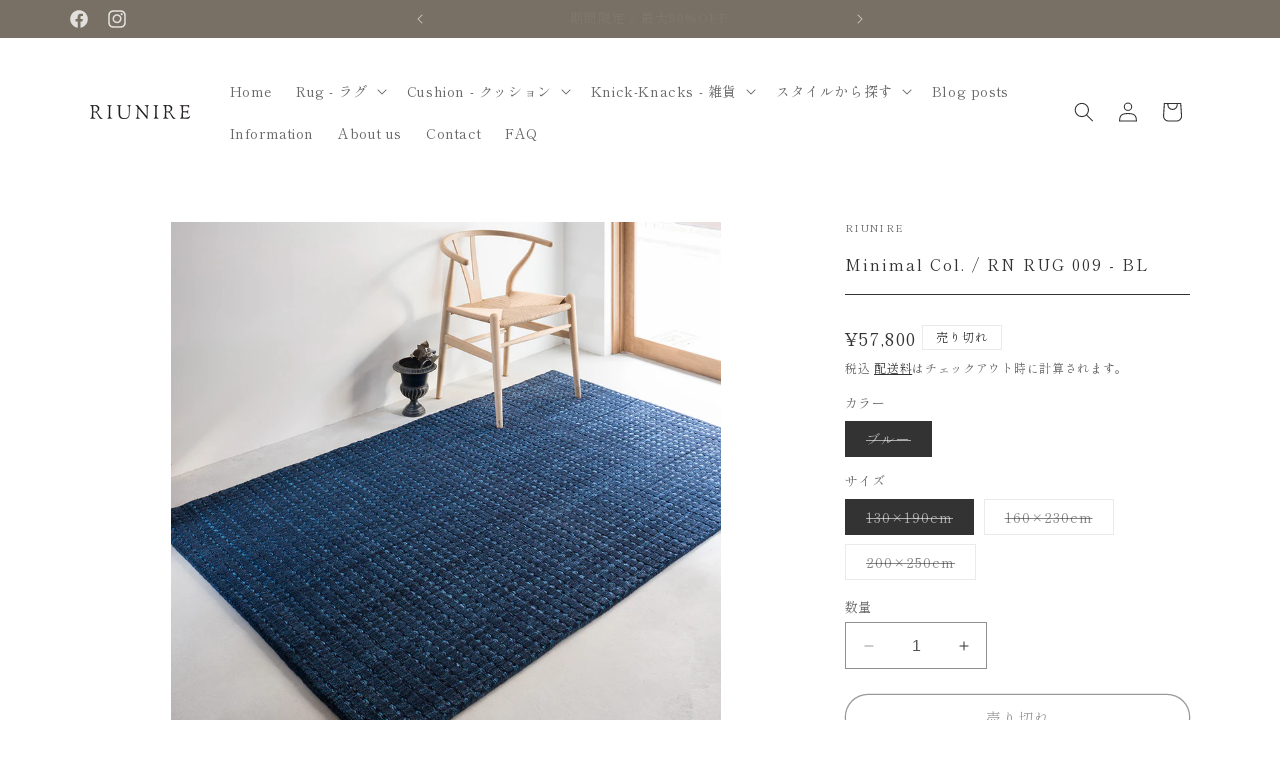

--- FILE ---
content_type: text/html; charset=utf-8
request_url: https://riunire.co/products/rug-012-bl
body_size: 35927
content:
<!doctype html>
<html class="no-js" lang="ja">
  <head>
    
    <!-- Google tag (gtag.js) -->
<script async src="https://www.googletagmanager.com/gtag/js?id=G-BQTC8MG5D8"></script>
<script>
  window.dataLayer = window.dataLayer || [];
  function gtag(){dataLayer.push(arguments);}
  gtag('js', new Date());

  gtag('config', 'G-BQTC8MG5D8');
</script>
    
    <meta charset="utf-8">
    <meta http-equiv="X-UA-Compatible" content="IE=edge">
    <meta name="viewport" content="width=device-width,initial-scale=1">
    <meta name="theme-color" content="">
    <link rel="canonical" href="https://riunire.co/products/rug-012-bl"><link rel="preconnect" href="https://fonts.shopifycdn.com" crossorigin><title>
      【 京都ラグ専門店 】 riunire（リウニーレ） / Minimal Col. / RN RUG 009 - BL
 &ndash; RIUNIRE</title>

    
      <meta name="description" content="   商品動画 商品説明 カラーを1種類に絞った、シンプルで上品なラグマット 。ただ、ベースの色とは明度の変化をつけた粒感のある表情を加えることで、いわゆる”フラットなラグ”とは一線を画すデザインに仕上げています。 厚みを持たせたカットパイルは肌触りが良く、足を適度に支えてくれる実用性も併せ持ちます。シンプルでありながら飽きのこない奥行きのある表情、そして快適に暮らすうえでの機能性も兼ね備えた有用性の高いラグマットです。   色の無い視点 「形」「模様」「風合い」「肌触り」「機能」など、モノを選ぶには様々な情報があります。 時にそれは、自らの直感的部分にも何らかの影響を及ぼしているかもしれません。 「色」という大きな情報を遮断した1">
    

    

<meta property="og:site_name" content="RIUNIRE">
<meta property="og:url" content="https://riunire.co/products/rug-012-bl">
<meta property="og:title" content="【 京都ラグ専門店 】 riunire（リウニーレ） / Minimal Col. / RN RUG 009 - BL">
<meta property="og:type" content="product">
<meta property="og:description" content="   商品動画 商品説明 カラーを1種類に絞った、シンプルで上品なラグマット 。ただ、ベースの色とは明度の変化をつけた粒感のある表情を加えることで、いわゆる”フラットなラグ”とは一線を画すデザインに仕上げています。 厚みを持たせたカットパイルは肌触りが良く、足を適度に支えてくれる実用性も併せ持ちます。シンプルでありながら飽きのこない奥行きのある表情、そして快適に暮らすうえでの機能性も兼ね備えた有用性の高いラグマットです。   色の無い視点 「形」「模様」「風合い」「肌触り」「機能」など、モノを選ぶには様々な情報があります。 時にそれは、自らの直感的部分にも何らかの影響を及ぼしているかもしれません。 「色」という大きな情報を遮断した1"><meta property="og:image" content="http://riunire.co/cdn/shop/files/B0000500.jpg?v=1706596424">
  <meta property="og:image:secure_url" content="https://riunire.co/cdn/shop/files/B0000500.jpg?v=1706596424">
  <meta property="og:image:width" content="1080">
  <meta property="og:image:height" content="1080"><meta property="og:price:amount" content="57,800">
  <meta property="og:price:currency" content="JPY"><meta name="twitter:card" content="summary_large_image">
<meta name="twitter:title" content="【 京都ラグ専門店 】 riunire（リウニーレ） / Minimal Col. / RN RUG 009 - BL">
<meta name="twitter:description" content="   商品動画 商品説明 カラーを1種類に絞った、シンプルで上品なラグマット 。ただ、ベースの色とは明度の変化をつけた粒感のある表情を加えることで、いわゆる”フラットなラグ”とは一線を画すデザインに仕上げています。 厚みを持たせたカットパイルは肌触りが良く、足を適度に支えてくれる実用性も併せ持ちます。シンプルでありながら飽きのこない奥行きのある表情、そして快適に暮らすうえでの機能性も兼ね備えた有用性の高いラグマットです。   色の無い視点 「形」「模様」「風合い」「肌触り」「機能」など、モノを選ぶには様々な情報があります。 時にそれは、自らの直感的部分にも何らかの影響を及ぼしているかもしれません。 「色」という大きな情報を遮断した1">


    <script src="//riunire.co/cdn/shop/t/1/assets/constants.js?v=58251544750838685771705303838" defer="defer"></script>
    <script src="//riunire.co/cdn/shop/t/1/assets/pubsub.js?v=158357773527763999511705303845" defer="defer"></script>
    <script src="//riunire.co/cdn/shop/t/1/assets/global.js?v=40820548392383841591705303839" defer="defer"></script><script src="//riunire.co/cdn/shop/t/1/assets/animations.js?v=88693664871331136111705303821" defer="defer"></script><script>window.performance && window.performance.mark && window.performance.mark('shopify.content_for_header.start');</script><meta name="facebook-domain-verification" content="3c2kp15639zpqfktlzpyo9q54j7t4z">
<meta id="shopify-digital-wallet" name="shopify-digital-wallet" content="/58487636038/digital_wallets/dialog">
<meta name="shopify-checkout-api-token" content="30ed76448e254fc81a30e3dee910ba45">
<meta id="in-context-paypal-metadata" data-shop-id="58487636038" data-venmo-supported="false" data-environment="production" data-locale="ja_JP" data-paypal-v4="true" data-currency="JPY">
<link rel="alternate" type="application/json+oembed" href="https://riunire.co/products/rug-012-bl.oembed">
<script async="async" src="/checkouts/internal/preloads.js?locale=ja-JP"></script>
<link rel="preconnect" href="https://shop.app" crossorigin="anonymous">
<script async="async" src="https://shop.app/checkouts/internal/preloads.js?locale=ja-JP&shop_id=58487636038" crossorigin="anonymous"></script>
<script id="apple-pay-shop-capabilities" type="application/json">{"shopId":58487636038,"countryCode":"JP","currencyCode":"JPY","merchantCapabilities":["supports3DS"],"merchantId":"gid:\/\/shopify\/Shop\/58487636038","merchantName":"RIUNIRE","requiredBillingContactFields":["postalAddress","email","phone"],"requiredShippingContactFields":["postalAddress","email","phone"],"shippingType":"shipping","supportedNetworks":["visa","masterCard","amex","jcb","discover"],"total":{"type":"pending","label":"RIUNIRE","amount":"1.00"},"shopifyPaymentsEnabled":true,"supportsSubscriptions":true}</script>
<script id="shopify-features" type="application/json">{"accessToken":"30ed76448e254fc81a30e3dee910ba45","betas":["rich-media-storefront-analytics"],"domain":"riunire.co","predictiveSearch":false,"shopId":58487636038,"locale":"ja"}</script>
<script>var Shopify = Shopify || {};
Shopify.shop = "f4884c.myshopify.com";
Shopify.locale = "ja";
Shopify.currency = {"active":"JPY","rate":"1.0"};
Shopify.country = "JP";
Shopify.theme = {"name":"Dawn","id":126328700998,"schema_name":"Dawn","schema_version":"12.0.0","theme_store_id":887,"role":"main"};
Shopify.theme.handle = "null";
Shopify.theme.style = {"id":null,"handle":null};
Shopify.cdnHost = "riunire.co/cdn";
Shopify.routes = Shopify.routes || {};
Shopify.routes.root = "/";</script>
<script type="module">!function(o){(o.Shopify=o.Shopify||{}).modules=!0}(window);</script>
<script>!function(o){function n(){var o=[];function n(){o.push(Array.prototype.slice.apply(arguments))}return n.q=o,n}var t=o.Shopify=o.Shopify||{};t.loadFeatures=n(),t.autoloadFeatures=n()}(window);</script>
<script>
  window.ShopifyPay = window.ShopifyPay || {};
  window.ShopifyPay.apiHost = "shop.app\/pay";
  window.ShopifyPay.redirectState = null;
</script>
<script id="shop-js-analytics" type="application/json">{"pageType":"product"}</script>
<script defer="defer" async type="module" src="//riunire.co/cdn/shopifycloud/shop-js/modules/v2/client.init-shop-cart-sync_BVhnWYZP.ja.esm.js"></script>
<script defer="defer" async type="module" src="//riunire.co/cdn/shopifycloud/shop-js/modules/v2/chunk.common_G3QnSGPj.esm.js"></script>
<script type="module">
  await import("//riunire.co/cdn/shopifycloud/shop-js/modules/v2/client.init-shop-cart-sync_BVhnWYZP.ja.esm.js");
await import("//riunire.co/cdn/shopifycloud/shop-js/modules/v2/chunk.common_G3QnSGPj.esm.js");

  window.Shopify.SignInWithShop?.initShopCartSync?.({"fedCMEnabled":true,"windoidEnabled":true});

</script>
<script>
  window.Shopify = window.Shopify || {};
  if (!window.Shopify.featureAssets) window.Shopify.featureAssets = {};
  window.Shopify.featureAssets['shop-js'] = {"shop-cart-sync":["modules/v2/client.shop-cart-sync_BSdRz_T5.ja.esm.js","modules/v2/chunk.common_G3QnSGPj.esm.js"],"init-fed-cm":["modules/v2/client.init-fed-cm_DKeXrvkH.ja.esm.js","modules/v2/chunk.common_G3QnSGPj.esm.js"],"shop-button":["modules/v2/client.shop-button_CKocH-Xf.ja.esm.js","modules/v2/chunk.common_G3QnSGPj.esm.js"],"init-windoid":["modules/v2/client.init-windoid_BEEhFXyd.ja.esm.js","modules/v2/chunk.common_G3QnSGPj.esm.js"],"init-shop-cart-sync":["modules/v2/client.init-shop-cart-sync_BVhnWYZP.ja.esm.js","modules/v2/chunk.common_G3QnSGPj.esm.js"],"shop-cash-offers":["modules/v2/client.shop-cash-offers_JuLVUidw.ja.esm.js","modules/v2/chunk.common_G3QnSGPj.esm.js","modules/v2/chunk.modal_C_KPQxUa.esm.js"],"init-shop-email-lookup-coordinator":["modules/v2/client.init-shop-email-lookup-coordinator_Co682421.ja.esm.js","modules/v2/chunk.common_G3QnSGPj.esm.js"],"shop-toast-manager":["modules/v2/client.shop-toast-manager_DkP9md09.ja.esm.js","modules/v2/chunk.common_G3QnSGPj.esm.js"],"avatar":["modules/v2/client.avatar_BTnouDA3.ja.esm.js"],"pay-button":["modules/v2/client.pay-button_Dw4F-Nci.ja.esm.js","modules/v2/chunk.common_G3QnSGPj.esm.js"],"init-customer-accounts-sign-up":["modules/v2/client.init-customer-accounts-sign-up_CN7pYmOR.ja.esm.js","modules/v2/client.shop-login-button_BhulrEgs.ja.esm.js","modules/v2/chunk.common_G3QnSGPj.esm.js","modules/v2/chunk.modal_C_KPQxUa.esm.js"],"shop-login-button":["modules/v2/client.shop-login-button_BhulrEgs.ja.esm.js","modules/v2/chunk.common_G3QnSGPj.esm.js","modules/v2/chunk.modal_C_KPQxUa.esm.js"],"init-shop-for-new-customer-accounts":["modules/v2/client.init-shop-for-new-customer-accounts_DiSwRsb-.ja.esm.js","modules/v2/client.shop-login-button_BhulrEgs.ja.esm.js","modules/v2/chunk.common_G3QnSGPj.esm.js","modules/v2/chunk.modal_C_KPQxUa.esm.js"],"init-customer-accounts":["modules/v2/client.init-customer-accounts_DJK57PwP.ja.esm.js","modules/v2/client.shop-login-button_BhulrEgs.ja.esm.js","modules/v2/chunk.common_G3QnSGPj.esm.js","modules/v2/chunk.modal_C_KPQxUa.esm.js"],"shop-follow-button":["modules/v2/client.shop-follow-button_D4ogg6nJ.ja.esm.js","modules/v2/chunk.common_G3QnSGPj.esm.js","modules/v2/chunk.modal_C_KPQxUa.esm.js"],"checkout-modal":["modules/v2/client.checkout-modal_DeuAM0Ef.ja.esm.js","modules/v2/chunk.common_G3QnSGPj.esm.js","modules/v2/chunk.modal_C_KPQxUa.esm.js"],"lead-capture":["modules/v2/client.lead-capture_D6HkMij_.ja.esm.js","modules/v2/chunk.common_G3QnSGPj.esm.js","modules/v2/chunk.modal_C_KPQxUa.esm.js"],"shop-login":["modules/v2/client.shop-login_mNTZPKeH.ja.esm.js","modules/v2/chunk.common_G3QnSGPj.esm.js","modules/v2/chunk.modal_C_KPQxUa.esm.js"],"payment-terms":["modules/v2/client.payment-terms_DUPlBTpq.ja.esm.js","modules/v2/chunk.common_G3QnSGPj.esm.js","modules/v2/chunk.modal_C_KPQxUa.esm.js"]};
</script>
<script>(function() {
  var isLoaded = false;
  function asyncLoad() {
    if (isLoaded) return;
    isLoaded = true;
    var urls = ["https:\/\/cdn.nfcube.com\/instafeed-a83e77325adcb820cac4dcee21250991.js?shop=f4884c.myshopify.com"];
    for (var i = 0; i < urls.length; i++) {
      var s = document.createElement('script');
      s.type = 'text/javascript';
      s.async = true;
      s.src = urls[i];
      var x = document.getElementsByTagName('script')[0];
      x.parentNode.insertBefore(s, x);
    }
  };
  if(window.attachEvent) {
    window.attachEvent('onload', asyncLoad);
  } else {
    window.addEventListener('load', asyncLoad, false);
  }
})();</script>
<script id="__st">var __st={"a":58487636038,"offset":32400,"reqid":"df9c9489-f126-4cf8-9dba-0b65b11409cb-1763553973","pageurl":"riunire.co\/products\/rug-012-bl","u":"f75c6b10c0c2","p":"product","rtyp":"product","rid":7284202340422};</script>
<script>window.ShopifyPaypalV4VisibilityTracking = true;</script>
<script id="captcha-bootstrap">!function(){'use strict';const t='contact',e='account',n='new_comment',o=[[t,t],['blogs',n],['comments',n],[t,'customer']],c=[[e,'customer_login'],[e,'guest_login'],[e,'recover_customer_password'],[e,'create_customer']],r=t=>t.map((([t,e])=>`form[action*='/${t}']:not([data-nocaptcha='true']) input[name='form_type'][value='${e}']`)).join(','),a=t=>()=>t?[...document.querySelectorAll(t)].map((t=>t.form)):[];function s(){const t=[...o],e=r(t);return a(e)}const i='password',u='form_key',d=['recaptcha-v3-token','g-recaptcha-response','h-captcha-response',i],f=()=>{try{return window.sessionStorage}catch{return}},m='__shopify_v',_=t=>t.elements[u];function p(t,e,n=!1){try{const o=window.sessionStorage,c=JSON.parse(o.getItem(e)),{data:r}=function(t){const{data:e,action:n}=t;return t[m]||n?{data:e,action:n}:{data:t,action:n}}(c);for(const[e,n]of Object.entries(r))t.elements[e]&&(t.elements[e].value=n);n&&o.removeItem(e)}catch(o){console.error('form repopulation failed',{error:o})}}const l='form_type',E='cptcha';function T(t){t.dataset[E]=!0}const w=window,h=w.document,L='Shopify',v='ce_forms',y='captcha';let A=!1;((t,e)=>{const n=(g='f06e6c50-85a8-45c8-87d0-21a2b65856fe',I='https://cdn.shopify.com/shopifycloud/storefront-forms-hcaptcha/ce_storefront_forms_captcha_hcaptcha.v1.5.2.iife.js',D={infoText:'hCaptchaによる保護',privacyText:'プライバシー',termsText:'利用規約'},(t,e,n)=>{const o=w[L][v],c=o.bindForm;if(c)return c(t,g,e,D).then(n);var r;o.q.push([[t,g,e,D],n]),r=I,A||(h.body.append(Object.assign(h.createElement('script'),{id:'captcha-provider',async:!0,src:r})),A=!0)});var g,I,D;w[L]=w[L]||{},w[L][v]=w[L][v]||{},w[L][v].q=[],w[L][y]=w[L][y]||{},w[L][y].protect=function(t,e){n(t,void 0,e),T(t)},Object.freeze(w[L][y]),function(t,e,n,w,h,L){const[v,y,A,g]=function(t,e,n){const i=e?o:[],u=t?c:[],d=[...i,...u],f=r(d),m=r(i),_=r(d.filter((([t,e])=>n.includes(e))));return[a(f),a(m),a(_),s()]}(w,h,L),I=t=>{const e=t.target;return e instanceof HTMLFormElement?e:e&&e.form},D=t=>v().includes(t);t.addEventListener('submit',(t=>{const e=I(t);if(!e)return;const n=D(e)&&!e.dataset.hcaptchaBound&&!e.dataset.recaptchaBound,o=_(e),c=g().includes(e)&&(!o||!o.value);(n||c)&&t.preventDefault(),c&&!n&&(function(t){try{if(!f())return;!function(t){const e=f();if(!e)return;const n=_(t);if(!n)return;const o=n.value;o&&e.removeItem(o)}(t);const e=Array.from(Array(32),(()=>Math.random().toString(36)[2])).join('');!function(t,e){_(t)||t.append(Object.assign(document.createElement('input'),{type:'hidden',name:u})),t.elements[u].value=e}(t,e),function(t,e){const n=f();if(!n)return;const o=[...t.querySelectorAll(`input[type='${i}']`)].map((({name:t})=>t)),c=[...d,...o],r={};for(const[a,s]of new FormData(t).entries())c.includes(a)||(r[a]=s);n.setItem(e,JSON.stringify({[m]:1,action:t.action,data:r}))}(t,e)}catch(e){console.error('failed to persist form',e)}}(e),e.submit())}));const S=(t,e)=>{t&&!t.dataset[E]&&(n(t,e.some((e=>e===t))),T(t))};for(const o of['focusin','change'])t.addEventListener(o,(t=>{const e=I(t);D(e)&&S(e,y())}));const B=e.get('form_key'),M=e.get(l),P=B&&M;t.addEventListener('DOMContentLoaded',(()=>{const t=y();if(P)for(const e of t)e.elements[l].value===M&&p(e,B);[...new Set([...A(),...v().filter((t=>'true'===t.dataset.shopifyCaptcha))])].forEach((e=>S(e,t)))}))}(h,new URLSearchParams(w.location.search),n,t,e,['guest_login'])})(!0,!0)}();</script>
<script integrity="sha256-52AcMU7V7pcBOXWImdc/TAGTFKeNjmkeM1Pvks/DTgc=" data-source-attribution="shopify.loadfeatures" defer="defer" src="//riunire.co/cdn/shopifycloud/storefront/assets/storefront/load_feature-81c60534.js" crossorigin="anonymous"></script>
<script crossorigin="anonymous" defer="defer" src="//riunire.co/cdn/shopifycloud/storefront/assets/shopify_pay/storefront-65b4c6d7.js?v=20250812"></script>
<script data-source-attribution="shopify.dynamic_checkout.dynamic.init">var Shopify=Shopify||{};Shopify.PaymentButton=Shopify.PaymentButton||{isStorefrontPortableWallets:!0,init:function(){window.Shopify.PaymentButton.init=function(){};var t=document.createElement("script");t.src="https://riunire.co/cdn/shopifycloud/portable-wallets/latest/portable-wallets.ja.js",t.type="module",document.head.appendChild(t)}};
</script>
<script data-source-attribution="shopify.dynamic_checkout.buyer_consent">
  function portableWalletsHideBuyerConsent(e){var t=document.getElementById("shopify-buyer-consent"),n=document.getElementById("shopify-subscription-policy-button");t&&n&&(t.classList.add("hidden"),t.setAttribute("aria-hidden","true"),n.removeEventListener("click",e))}function portableWalletsShowBuyerConsent(e){var t=document.getElementById("shopify-buyer-consent"),n=document.getElementById("shopify-subscription-policy-button");t&&n&&(t.classList.remove("hidden"),t.removeAttribute("aria-hidden"),n.addEventListener("click",e))}window.Shopify?.PaymentButton&&(window.Shopify.PaymentButton.hideBuyerConsent=portableWalletsHideBuyerConsent,window.Shopify.PaymentButton.showBuyerConsent=portableWalletsShowBuyerConsent);
</script>
<script>
  function portableWalletsCleanup(e){e&&e.src&&console.error("Failed to load portable wallets script "+e.src);var t=document.querySelectorAll("shopify-accelerated-checkout .shopify-payment-button__skeleton, shopify-accelerated-checkout-cart .wallet-cart-button__skeleton"),e=document.getElementById("shopify-buyer-consent");for(let e=0;e<t.length;e++)t[e].remove();e&&e.remove()}function portableWalletsNotLoadedAsModule(e){e instanceof ErrorEvent&&"string"==typeof e.message&&e.message.includes("import.meta")&&"string"==typeof e.filename&&e.filename.includes("portable-wallets")&&(window.removeEventListener("error",portableWalletsNotLoadedAsModule),window.Shopify.PaymentButton.failedToLoad=e,"loading"===document.readyState?document.addEventListener("DOMContentLoaded",window.Shopify.PaymentButton.init):window.Shopify.PaymentButton.init())}window.addEventListener("error",portableWalletsNotLoadedAsModule);
</script>

<script type="module" src="https://riunire.co/cdn/shopifycloud/portable-wallets/latest/portable-wallets.ja.js" onError="portableWalletsCleanup(this)" crossorigin="anonymous"></script>
<script nomodule>
  document.addEventListener("DOMContentLoaded", portableWalletsCleanup);
</script>

<link id="shopify-accelerated-checkout-styles" rel="stylesheet" media="screen" href="https://riunire.co/cdn/shopifycloud/portable-wallets/latest/accelerated-checkout-backwards-compat.css" crossorigin="anonymous">
<style id="shopify-accelerated-checkout-cart">
        #shopify-buyer-consent {
  margin-top: 1em;
  display: inline-block;
  width: 100%;
}

#shopify-buyer-consent.hidden {
  display: none;
}

#shopify-subscription-policy-button {
  background: none;
  border: none;
  padding: 0;
  text-decoration: underline;
  font-size: inherit;
  cursor: pointer;
}

#shopify-subscription-policy-button::before {
  box-shadow: none;
}

      </style>
<script id="sections-script" data-sections="header" defer="defer" src="//riunire.co/cdn/shop/t/1/compiled_assets/scripts.js?598"></script>
<script>window.performance && window.performance.mark && window.performance.mark('shopify.content_for_header.end');</script>


    <style data-shopify>
      @font-face {
  font-family: "Shippori Mincho";
  font-weight: 400;
  font-style: normal;
  font-display: swap;
  src: url("//riunire.co/cdn/fonts/shippori_mincho/shipporimincho_n4.84f8b7ceff7f95df65cde9ab1ed190e83a4f5b7e.woff2") format("woff2"),
       url("//riunire.co/cdn/fonts/shippori_mincho/shipporimincho_n4.2a4eff622a8c9fcdc3c2b98b39815a9acc98b084.woff") format("woff");
}

      @font-face {
  font-family: "Shippori Mincho";
  font-weight: 700;
  font-style: normal;
  font-display: swap;
  src: url("//riunire.co/cdn/fonts/shippori_mincho/shipporimincho_n7.9e77de8bc0bf1927e80732dc039de3a859c3828f.woff2") format("woff2"),
       url("//riunire.co/cdn/fonts/shippori_mincho/shipporimincho_n7.e7c3b38de4602d95ee40af6123cb896c71d9c49d.woff") format("woff");
}

      
      
      @font-face {
  font-family: "Shippori Mincho";
  font-weight: 400;
  font-style: normal;
  font-display: swap;
  src: url("//riunire.co/cdn/fonts/shippori_mincho/shipporimincho_n4.84f8b7ceff7f95df65cde9ab1ed190e83a4f5b7e.woff2") format("woff2"),
       url("//riunire.co/cdn/fonts/shippori_mincho/shipporimincho_n4.2a4eff622a8c9fcdc3c2b98b39815a9acc98b084.woff") format("woff");
}


      
        :root,
        .color-background-1 {
          --color-background: 255,255,255;
        
          --gradient-background: #ffffff;
        

        

        --color-foreground: 51,51,51;
        --color-background-contrast: 191,191,191;
        --color-shadow: 0,0,0;
        --color-button: 51,51,51;
        --color-button-text: 255,255,255;
        --color-secondary-button: 255,255,255;
        --color-secondary-button-text: 51,51,51;
        --color-link: 51,51,51;
        --color-badge-foreground: 51,51,51;
        --color-badge-background: 255,255,255;
        --color-badge-border: 51,51,51;
        --payment-terms-background-color: rgb(255 255 255);
      }
      
        
        .color-background-2 {
          --color-background: 243,243,243;
        
          --gradient-background: #f3f3f3;
        

        

        --color-foreground: 18,18,18;
        --color-background-contrast: 179,179,179;
        --color-shadow: 18,18,18;
        --color-button: 18,18,18;
        --color-button-text: 243,243,243;
        --color-secondary-button: 243,243,243;
        --color-secondary-button-text: 18,18,18;
        --color-link: 18,18,18;
        --color-badge-foreground: 18,18,18;
        --color-badge-background: 243,243,243;
        --color-badge-border: 18,18,18;
        --payment-terms-background-color: rgb(243 243 243);
      }
      
        
        .color-inverse {
          --color-background: 120,112,101;
        
          --gradient-background: #787065;
        

        

        --color-foreground: 225,224,220;
        --color-background-contrast: 51,47,43;
        --color-shadow: 18,18,18;
        --color-button: 225,224,220;
        --color-button-text: 0,0,0;
        --color-secondary-button: 120,112,101;
        --color-secondary-button-text: 225,224,220;
        --color-link: 225,224,220;
        --color-badge-foreground: 225,224,220;
        --color-badge-background: 120,112,101;
        --color-badge-border: 225,224,220;
        --payment-terms-background-color: rgb(120 112 101);
      }
      
        
        .color-accent-1 {
          --color-background: 18,18,18;
        
          --gradient-background: #121212;
        

        

        --color-foreground: 255,255,255;
        --color-background-contrast: 146,146,146;
        --color-shadow: 18,18,18;
        --color-button: 255,255,255;
        --color-button-text: 18,18,18;
        --color-secondary-button: 18,18,18;
        --color-secondary-button-text: 255,255,255;
        --color-link: 255,255,255;
        --color-badge-foreground: 255,255,255;
        --color-badge-background: 18,18,18;
        --color-badge-border: 255,255,255;
        --payment-terms-background-color: rgb(18 18 18);
      }
      
        
        .color-accent-2 {
          --color-background: 255,255,255;
        
          --gradient-background: #ffffff;
        

        

        --color-foreground: 51,51,51;
        --color-background-contrast: 191,191,191;
        --color-shadow: 0,0,0;
        --color-button: 255,255,255;
        --color-button-text: 119,119,119;
        --color-secondary-button: 255,255,255;
        --color-secondary-button-text: 119,119,119;
        --color-link: 119,119,119;
        --color-badge-foreground: 51,51,51;
        --color-badge-background: 255,255,255;
        --color-badge-border: 51,51,51;
        --payment-terms-background-color: rgb(255 255 255);
      }
      

      body, .color-background-1, .color-background-2, .color-inverse, .color-accent-1, .color-accent-2 {
        color: rgba(var(--color-foreground), 0.75);
        background-color: rgb(var(--color-background));
      }

      :root {
        --font-body-family: "Shippori Mincho", serif;
        --font-body-style: normal;
        --font-body-weight: 400;
        --font-body-weight-bold: 700;

        --font-heading-family: "Shippori Mincho", serif;
        --font-heading-style: normal;
        --font-heading-weight: 400;

        --font-body-scale: 1.0;
        --font-heading-scale: 1.0;

        --media-padding: px;
        --media-border-opacity: 0.05;
        --media-border-width: 1px;
        --media-radius: 0px;
        --media-shadow-opacity: 0.0;
        --media-shadow-horizontal-offset: 0px;
        --media-shadow-vertical-offset: 4px;
        --media-shadow-blur-radius: 5px;
        --media-shadow-visible: 0;

        --page-width: 120rem;
        --page-width-margin: 0rem;

        --product-card-image-padding: 0.0rem;
        --product-card-corner-radius: 0.0rem;
        --product-card-text-alignment: left;
        --product-card-border-width: 0.0rem;
        --product-card-border-opacity: 0.1;
        --product-card-shadow-opacity: 0.0;
        --product-card-shadow-visible: 0;
        --product-card-shadow-horizontal-offset: 0.0rem;
        --product-card-shadow-vertical-offset: 0.4rem;
        --product-card-shadow-blur-radius: 0.5rem;

        --collection-card-image-padding: 0.0rem;
        --collection-card-corner-radius: 0.0rem;
        --collection-card-text-alignment: left;
        --collection-card-border-width: 0.0rem;
        --collection-card-border-opacity: 0.1;
        --collection-card-shadow-opacity: 0.0;
        --collection-card-shadow-visible: 0;
        --collection-card-shadow-horizontal-offset: 0.0rem;
        --collection-card-shadow-vertical-offset: 0.4rem;
        --collection-card-shadow-blur-radius: 0.5rem;

        --blog-card-image-padding: 0.0rem;
        --blog-card-corner-radius: 0.0rem;
        --blog-card-text-alignment: left;
        --blog-card-border-width: 0.0rem;
        --blog-card-border-opacity: 0.1;
        --blog-card-shadow-opacity: 0.0;
        --blog-card-shadow-visible: 0;
        --blog-card-shadow-horizontal-offset: 0.0rem;
        --blog-card-shadow-vertical-offset: 0.4rem;
        --blog-card-shadow-blur-radius: 0.5rem;

        --badge-corner-radius: 0.0rem;

        --popup-border-width: 1px;
        --popup-border-opacity: 0.1;
        --popup-corner-radius: 0px;
        --popup-shadow-opacity: 0.05;
        --popup-shadow-horizontal-offset: 0px;
        --popup-shadow-vertical-offset: 4px;
        --popup-shadow-blur-radius: 5px;

        --drawer-border-width: 1px;
        --drawer-border-opacity: 0.1;
        --drawer-shadow-opacity: 0.0;
        --drawer-shadow-horizontal-offset: 0px;
        --drawer-shadow-vertical-offset: 4px;
        --drawer-shadow-blur-radius: 5px;

        --spacing-sections-desktop: 0px;
        --spacing-sections-mobile: 0px;

        --grid-desktop-vertical-spacing: 8px;
        --grid-desktop-horizontal-spacing: 8px;
        --grid-mobile-vertical-spacing: 4px;
        --grid-mobile-horizontal-spacing: 4px;

        --text-boxes-border-opacity: 0.1;
        --text-boxes-border-width: 0px;
        --text-boxes-radius: 0px;
        --text-boxes-shadow-opacity: 0.0;
        --text-boxes-shadow-visible: 0;
        --text-boxes-shadow-horizontal-offset: 0px;
        --text-boxes-shadow-vertical-offset: 4px;
        --text-boxes-shadow-blur-radius: 5px;

        --buttons-radius: 40px;
        --buttons-radius-outset: 41px;
        --buttons-border-width: 1px;
        --buttons-border-opacity: 1.0;
        --buttons-shadow-opacity: 0.0;
        --buttons-shadow-visible: 0;
        --buttons-shadow-horizontal-offset: 0px;
        --buttons-shadow-vertical-offset: 4px;
        --buttons-shadow-blur-radius: 5px;
        --buttons-border-offset: 0.3px;

        --inputs-radius: 0px;
        --inputs-border-width: 1px;
        --inputs-border-opacity: 0.55;
        --inputs-shadow-opacity: 0.0;
        --inputs-shadow-horizontal-offset: 0px;
        --inputs-margin-offset: 0px;
        --inputs-shadow-vertical-offset: 4px;
        --inputs-shadow-blur-radius: 5px;
        --inputs-radius-outset: 0px;

        --variant-pills-radius: 0px;
        --variant-pills-border-width: 1px;
        --variant-pills-border-opacity: 0.55;
        --variant-pills-shadow-opacity: 0.0;
        --variant-pills-shadow-horizontal-offset: 0px;
        --variant-pills-shadow-vertical-offset: 4px;
        --variant-pills-shadow-blur-radius: 5px;
      }

      *,
      *::before,
      *::after {
        box-sizing: inherit;
      }

      html {
        box-sizing: border-box;
        font-size: calc(var(--font-body-scale) * 62.5%);
        height: 100%;
      }

      body {
        display: grid;
        grid-template-rows: auto auto 1fr auto;
        grid-template-columns: 100%;
        min-height: 100%;
        margin: 0;
        font-size: 1.5rem;
        letter-spacing: 0.06rem;
        line-height: calc(1 + 0.8 / var(--font-body-scale));
        font-family: var(--font-body-family);
        font-style: var(--font-body-style);
        font-weight: var(--font-body-weight);
      }

      @media screen and (min-width: 750px) {
        body {
          font-size: 1.6rem;
        }
      }
    </style>

    <link href="//riunire.co/cdn/shop/t/1/assets/base.css?v=169466908191380887511706686706" rel="stylesheet" type="text/css" media="all" />
<link rel="preload" as="font" href="//riunire.co/cdn/fonts/shippori_mincho/shipporimincho_n4.84f8b7ceff7f95df65cde9ab1ed190e83a4f5b7e.woff2" type="font/woff2" crossorigin><link rel="preload" as="font" href="//riunire.co/cdn/fonts/shippori_mincho/shipporimincho_n4.84f8b7ceff7f95df65cde9ab1ed190e83a4f5b7e.woff2" type="font/woff2" crossorigin><link
        rel="stylesheet"
        href="//riunire.co/cdn/shop/t/1/assets/component-predictive-search.css?v=118923337488134913561705303833"
        media="print"
        onload="this.media='all'"
      ><script>
      document.documentElement.className = document.documentElement.className.replace('no-js', 'js');
      if (Shopify.designMode) {
        document.documentElement.classList.add('shopify-design-mode');
      }
    </script>
  <link href="https://monorail-edge.shopifysvc.com" rel="dns-prefetch">
<script>(function(){if ("sendBeacon" in navigator && "performance" in window) {try {var session_token_from_headers = performance.getEntriesByType('navigation')[0].serverTiming.find(x => x.name == '_s').description;} catch {var session_token_from_headers = undefined;}var session_cookie_matches = document.cookie.match(/_shopify_s=([^;]*)/);var session_token_from_cookie = session_cookie_matches && session_cookie_matches.length === 2 ? session_cookie_matches[1] : "";var session_token = session_token_from_headers || session_token_from_cookie || "";function handle_abandonment_event(e) {var entries = performance.getEntries().filter(function(entry) {return /monorail-edge.shopifysvc.com/.test(entry.name);});if (!window.abandonment_tracked && entries.length === 0) {window.abandonment_tracked = true;var currentMs = Date.now();var navigation_start = performance.timing.navigationStart;var payload = {shop_id: 58487636038,url: window.location.href,navigation_start,duration: currentMs - navigation_start,session_token,page_type: "product"};window.navigator.sendBeacon("https://monorail-edge.shopifysvc.com/v1/produce", JSON.stringify({schema_id: "online_store_buyer_site_abandonment/1.1",payload: payload,metadata: {event_created_at_ms: currentMs,event_sent_at_ms: currentMs}}));}}window.addEventListener('pagehide', handle_abandonment_event);}}());</script>
<script id="web-pixels-manager-setup">(function e(e,d,r,n,o){if(void 0===o&&(o={}),!Boolean(null===(a=null===(i=window.Shopify)||void 0===i?void 0:i.analytics)||void 0===a?void 0:a.replayQueue)){var i,a;window.Shopify=window.Shopify||{};var t=window.Shopify;t.analytics=t.analytics||{};var s=t.analytics;s.replayQueue=[],s.publish=function(e,d,r){return s.replayQueue.push([e,d,r]),!0};try{self.performance.mark("wpm:start")}catch(e){}var l=function(){var e={modern:/Edge?\/(1{2}[4-9]|1[2-9]\d|[2-9]\d{2}|\d{4,})\.\d+(\.\d+|)|Firefox\/(1{2}[4-9]|1[2-9]\d|[2-9]\d{2}|\d{4,})\.\d+(\.\d+|)|Chrom(ium|e)\/(9{2}|\d{3,})\.\d+(\.\d+|)|(Maci|X1{2}).+ Version\/(15\.\d+|(1[6-9]|[2-9]\d|\d{3,})\.\d+)([,.]\d+|)( \(\w+\)|)( Mobile\/\w+|) Safari\/|Chrome.+OPR\/(9{2}|\d{3,})\.\d+\.\d+|(CPU[ +]OS|iPhone[ +]OS|CPU[ +]iPhone|CPU IPhone OS|CPU iPad OS)[ +]+(15[._]\d+|(1[6-9]|[2-9]\d|\d{3,})[._]\d+)([._]\d+|)|Android:?[ /-](13[3-9]|1[4-9]\d|[2-9]\d{2}|\d{4,})(\.\d+|)(\.\d+|)|Android.+Firefox\/(13[5-9]|1[4-9]\d|[2-9]\d{2}|\d{4,})\.\d+(\.\d+|)|Android.+Chrom(ium|e)\/(13[3-9]|1[4-9]\d|[2-9]\d{2}|\d{4,})\.\d+(\.\d+|)|SamsungBrowser\/([2-9]\d|\d{3,})\.\d+/,legacy:/Edge?\/(1[6-9]|[2-9]\d|\d{3,})\.\d+(\.\d+|)|Firefox\/(5[4-9]|[6-9]\d|\d{3,})\.\d+(\.\d+|)|Chrom(ium|e)\/(5[1-9]|[6-9]\d|\d{3,})\.\d+(\.\d+|)([\d.]+$|.*Safari\/(?![\d.]+ Edge\/[\d.]+$))|(Maci|X1{2}).+ Version\/(10\.\d+|(1[1-9]|[2-9]\d|\d{3,})\.\d+)([,.]\d+|)( \(\w+\)|)( Mobile\/\w+|) Safari\/|Chrome.+OPR\/(3[89]|[4-9]\d|\d{3,})\.\d+\.\d+|(CPU[ +]OS|iPhone[ +]OS|CPU[ +]iPhone|CPU IPhone OS|CPU iPad OS)[ +]+(10[._]\d+|(1[1-9]|[2-9]\d|\d{3,})[._]\d+)([._]\d+|)|Android:?[ /-](13[3-9]|1[4-9]\d|[2-9]\d{2}|\d{4,})(\.\d+|)(\.\d+|)|Mobile Safari.+OPR\/([89]\d|\d{3,})\.\d+\.\d+|Android.+Firefox\/(13[5-9]|1[4-9]\d|[2-9]\d{2}|\d{4,})\.\d+(\.\d+|)|Android.+Chrom(ium|e)\/(13[3-9]|1[4-9]\d|[2-9]\d{2}|\d{4,})\.\d+(\.\d+|)|Android.+(UC? ?Browser|UCWEB|U3)[ /]?(15\.([5-9]|\d{2,})|(1[6-9]|[2-9]\d|\d{3,})\.\d+)\.\d+|SamsungBrowser\/(5\.\d+|([6-9]|\d{2,})\.\d+)|Android.+MQ{2}Browser\/(14(\.(9|\d{2,})|)|(1[5-9]|[2-9]\d|\d{3,})(\.\d+|))(\.\d+|)|K[Aa][Ii]OS\/(3\.\d+|([4-9]|\d{2,})\.\d+)(\.\d+|)/},d=e.modern,r=e.legacy,n=navigator.userAgent;return n.match(d)?"modern":n.match(r)?"legacy":"unknown"}(),u="modern"===l?"modern":"legacy",c=(null!=n?n:{modern:"",legacy:""})[u],f=function(e){return[e.baseUrl,"/wpm","/b",e.hashVersion,"modern"===e.buildTarget?"m":"l",".js"].join("")}({baseUrl:d,hashVersion:r,buildTarget:u}),m=function(e){var d=e.version,r=e.bundleTarget,n=e.surface,o=e.pageUrl,i=e.monorailEndpoint;return{emit:function(e){var a=e.status,t=e.errorMsg,s=(new Date).getTime(),l=JSON.stringify({metadata:{event_sent_at_ms:s},events:[{schema_id:"web_pixels_manager_load/3.1",payload:{version:d,bundle_target:r,page_url:o,status:a,surface:n,error_msg:t},metadata:{event_created_at_ms:s}}]});if(!i)return console&&console.warn&&console.warn("[Web Pixels Manager] No Monorail endpoint provided, skipping logging."),!1;try{return self.navigator.sendBeacon.bind(self.navigator)(i,l)}catch(e){}var u=new XMLHttpRequest;try{return u.open("POST",i,!0),u.setRequestHeader("Content-Type","text/plain"),u.send(l),!0}catch(e){return console&&console.warn&&console.warn("[Web Pixels Manager] Got an unhandled error while logging to Monorail."),!1}}}}({version:r,bundleTarget:l,surface:e.surface,pageUrl:self.location.href,monorailEndpoint:e.monorailEndpoint});try{o.browserTarget=l,function(e){var d=e.src,r=e.async,n=void 0===r||r,o=e.onload,i=e.onerror,a=e.sri,t=e.scriptDataAttributes,s=void 0===t?{}:t,l=document.createElement("script"),u=document.querySelector("head"),c=document.querySelector("body");if(l.async=n,l.src=d,a&&(l.integrity=a,l.crossOrigin="anonymous"),s)for(var f in s)if(Object.prototype.hasOwnProperty.call(s,f))try{l.dataset[f]=s[f]}catch(e){}if(o&&l.addEventListener("load",o),i&&l.addEventListener("error",i),u)u.appendChild(l);else{if(!c)throw new Error("Did not find a head or body element to append the script");c.appendChild(l)}}({src:f,async:!0,onload:function(){if(!function(){var e,d;return Boolean(null===(d=null===(e=window.Shopify)||void 0===e?void 0:e.analytics)||void 0===d?void 0:d.initialized)}()){var d=window.webPixelsManager.init(e)||void 0;if(d){var r=window.Shopify.analytics;r.replayQueue.forEach((function(e){var r=e[0],n=e[1],o=e[2];d.publishCustomEvent(r,n,o)})),r.replayQueue=[],r.publish=d.publishCustomEvent,r.visitor=d.visitor,r.initialized=!0}}},onerror:function(){return m.emit({status:"failed",errorMsg:"".concat(f," has failed to load")})},sri:function(e){var d=/^sha384-[A-Za-z0-9+/=]+$/;return"string"==typeof e&&d.test(e)}(c)?c:"",scriptDataAttributes:o}),m.emit({status:"loading"})}catch(e){m.emit({status:"failed",errorMsg:(null==e?void 0:e.message)||"Unknown error"})}}})({shopId: 58487636038,storefrontBaseUrl: "https://riunire.co",extensionsBaseUrl: "https://extensions.shopifycdn.com/cdn/shopifycloud/web-pixels-manager",monorailEndpoint: "https://monorail-edge.shopifysvc.com/unstable/produce_batch",surface: "storefront-renderer",enabledBetaFlags: ["2dca8a86"],webPixelsConfigList: [{"id":"404881478","configuration":"{\"config\":\"{\\\"pixel_id\\\":\\\"G-BQTC8MG5D8\\\",\\\"target_country\\\":\\\"JP\\\",\\\"gtag_events\\\":[{\\\"type\\\":\\\"begin_checkout\\\",\\\"action_label\\\":\\\"G-BQTC8MG5D8\\\"},{\\\"type\\\":\\\"search\\\",\\\"action_label\\\":\\\"G-BQTC8MG5D8\\\"},{\\\"type\\\":\\\"view_item\\\",\\\"action_label\\\":[\\\"G-BQTC8MG5D8\\\",\\\"MC-7F8M2RLZTK\\\"]},{\\\"type\\\":\\\"purchase\\\",\\\"action_label\\\":[\\\"G-BQTC8MG5D8\\\",\\\"MC-7F8M2RLZTK\\\"]},{\\\"type\\\":\\\"page_view\\\",\\\"action_label\\\":[\\\"G-BQTC8MG5D8\\\",\\\"MC-7F8M2RLZTK\\\"]},{\\\"type\\\":\\\"add_payment_info\\\",\\\"action_label\\\":\\\"G-BQTC8MG5D8\\\"},{\\\"type\\\":\\\"add_to_cart\\\",\\\"action_label\\\":\\\"G-BQTC8MG5D8\\\"}],\\\"enable_monitoring_mode\\\":false}\"}","eventPayloadVersion":"v1","runtimeContext":"OPEN","scriptVersion":"b2a88bafab3e21179ed38636efcd8a93","type":"APP","apiClientId":1780363,"privacyPurposes":[],"dataSharingAdjustments":{"protectedCustomerApprovalScopes":["read_customer_address","read_customer_email","read_customer_name","read_customer_personal_data","read_customer_phone"]}},{"id":"191823942","configuration":"{\"pixel_id\":\"364619293052757\",\"pixel_type\":\"facebook_pixel\",\"metaapp_system_user_token\":\"-\"}","eventPayloadVersion":"v1","runtimeContext":"OPEN","scriptVersion":"ca16bc87fe92b6042fbaa3acc2fbdaa6","type":"APP","apiClientId":2329312,"privacyPurposes":["ANALYTICS","MARKETING","SALE_OF_DATA"],"dataSharingAdjustments":{"protectedCustomerApprovalScopes":["read_customer_address","read_customer_email","read_customer_name","read_customer_personal_data","read_customer_phone"]}},{"id":"shopify-app-pixel","configuration":"{}","eventPayloadVersion":"v1","runtimeContext":"STRICT","scriptVersion":"0450","apiClientId":"shopify-pixel","type":"APP","privacyPurposes":["ANALYTICS","MARKETING"]},{"id":"shopify-custom-pixel","eventPayloadVersion":"v1","runtimeContext":"LAX","scriptVersion":"0450","apiClientId":"shopify-pixel","type":"CUSTOM","privacyPurposes":["ANALYTICS","MARKETING"]}],isMerchantRequest: false,initData: {"shop":{"name":"RIUNIRE","paymentSettings":{"currencyCode":"JPY"},"myshopifyDomain":"f4884c.myshopify.com","countryCode":"JP","storefrontUrl":"https:\/\/riunire.co"},"customer":null,"cart":null,"checkout":null,"productVariants":[{"price":{"amount":57800.0,"currencyCode":"JPY"},"product":{"title":"Minimal Col. \/ RN RUG 009 - BL","vendor":"riunire","id":"7284202340422","untranslatedTitle":"Minimal Col. \/ RN RUG 009 - BL","url":"\/products\/rug-012-bl","type":""},"id":"41044290994246","image":{"src":"\/\/riunire.co\/cdn\/shop\/files\/B0000500.jpg?v=1706596424"},"sku":null,"title":"ブルー \/ 130×190cm","untranslatedTitle":"ブルー \/ 130×190cm"},{"price":{"amount":84800.0,"currencyCode":"JPY"},"product":{"title":"Minimal Col. \/ RN RUG 009 - BL","vendor":"riunire","id":"7284202340422","untranslatedTitle":"Minimal Col. \/ RN RUG 009 - BL","url":"\/products\/rug-012-bl","type":""},"id":"41045466054726","image":{"src":"\/\/riunire.co\/cdn\/shop\/files\/B0000500.jpg?v=1706596424"},"sku":"","title":"ブルー \/ 160×230cm","untranslatedTitle":"ブルー \/ 160×230cm"},{"price":{"amount":117800.0,"currencyCode":"JPY"},"product":{"title":"Minimal Col. \/ RN RUG 009 - BL","vendor":"riunire","id":"7284202340422","untranslatedTitle":"Minimal Col. \/ RN RUG 009 - BL","url":"\/products\/rug-012-bl","type":""},"id":"41045466087494","image":{"src":"\/\/riunire.co\/cdn\/shop\/files\/B0000500.jpg?v=1706596424"},"sku":"","title":"ブルー \/ 200×250cm","untranslatedTitle":"ブルー \/ 200×250cm"}],"purchasingCompany":null},},"https://riunire.co/cdn","ae1676cfwd2530674p4253c800m34e853cb",{"modern":"","legacy":""},{"shopId":"58487636038","storefrontBaseUrl":"https:\/\/riunire.co","extensionBaseUrl":"https:\/\/extensions.shopifycdn.com\/cdn\/shopifycloud\/web-pixels-manager","surface":"storefront-renderer","enabledBetaFlags":"[\"2dca8a86\"]","isMerchantRequest":"false","hashVersion":"ae1676cfwd2530674p4253c800m34e853cb","publish":"custom","events":"[[\"page_viewed\",{}],[\"product_viewed\",{\"productVariant\":{\"price\":{\"amount\":57800.0,\"currencyCode\":\"JPY\"},\"product\":{\"title\":\"Minimal Col. \/ RN RUG 009 - BL\",\"vendor\":\"riunire\",\"id\":\"7284202340422\",\"untranslatedTitle\":\"Minimal Col. \/ RN RUG 009 - BL\",\"url\":\"\/products\/rug-012-bl\",\"type\":\"\"},\"id\":\"41044290994246\",\"image\":{\"src\":\"\/\/riunire.co\/cdn\/shop\/files\/B0000500.jpg?v=1706596424\"},\"sku\":null,\"title\":\"ブルー \/ 130×190cm\",\"untranslatedTitle\":\"ブルー \/ 130×190cm\"}}]]"});</script><script>
  window.ShopifyAnalytics = window.ShopifyAnalytics || {};
  window.ShopifyAnalytics.meta = window.ShopifyAnalytics.meta || {};
  window.ShopifyAnalytics.meta.currency = 'JPY';
  var meta = {"product":{"id":7284202340422,"gid":"gid:\/\/shopify\/Product\/7284202340422","vendor":"riunire","type":"","variants":[{"id":41044290994246,"price":5780000,"name":"Minimal Col. \/ RN RUG 009 - BL - ブルー \/ 130×190cm","public_title":"ブルー \/ 130×190cm","sku":null},{"id":41045466054726,"price":8480000,"name":"Minimal Col. \/ RN RUG 009 - BL - ブルー \/ 160×230cm","public_title":"ブルー \/ 160×230cm","sku":""},{"id":41045466087494,"price":11780000,"name":"Minimal Col. \/ RN RUG 009 - BL - ブルー \/ 200×250cm","public_title":"ブルー \/ 200×250cm","sku":""}],"remote":false},"page":{"pageType":"product","resourceType":"product","resourceId":7284202340422}};
  for (var attr in meta) {
    window.ShopifyAnalytics.meta[attr] = meta[attr];
  }
</script>
<script class="analytics">
  (function () {
    var customDocumentWrite = function(content) {
      var jquery = null;

      if (window.jQuery) {
        jquery = window.jQuery;
      } else if (window.Checkout && window.Checkout.$) {
        jquery = window.Checkout.$;
      }

      if (jquery) {
        jquery('body').append(content);
      }
    };

    var hasLoggedConversion = function(token) {
      if (token) {
        return document.cookie.indexOf('loggedConversion=' + token) !== -1;
      }
      return false;
    }

    var setCookieIfConversion = function(token) {
      if (token) {
        var twoMonthsFromNow = new Date(Date.now());
        twoMonthsFromNow.setMonth(twoMonthsFromNow.getMonth() + 2);

        document.cookie = 'loggedConversion=' + token + '; expires=' + twoMonthsFromNow;
      }
    }

    var trekkie = window.ShopifyAnalytics.lib = window.trekkie = window.trekkie || [];
    if (trekkie.integrations) {
      return;
    }
    trekkie.methods = [
      'identify',
      'page',
      'ready',
      'track',
      'trackForm',
      'trackLink'
    ];
    trekkie.factory = function(method) {
      return function() {
        var args = Array.prototype.slice.call(arguments);
        args.unshift(method);
        trekkie.push(args);
        return trekkie;
      };
    };
    for (var i = 0; i < trekkie.methods.length; i++) {
      var key = trekkie.methods[i];
      trekkie[key] = trekkie.factory(key);
    }
    trekkie.load = function(config) {
      trekkie.config = config || {};
      trekkie.config.initialDocumentCookie = document.cookie;
      var first = document.getElementsByTagName('script')[0];
      var script = document.createElement('script');
      script.type = 'text/javascript';
      script.onerror = function(e) {
        var scriptFallback = document.createElement('script');
        scriptFallback.type = 'text/javascript';
        scriptFallback.onerror = function(error) {
                var Monorail = {
      produce: function produce(monorailDomain, schemaId, payload) {
        var currentMs = new Date().getTime();
        var event = {
          schema_id: schemaId,
          payload: payload,
          metadata: {
            event_created_at_ms: currentMs,
            event_sent_at_ms: currentMs
          }
        };
        return Monorail.sendRequest("https://" + monorailDomain + "/v1/produce", JSON.stringify(event));
      },
      sendRequest: function sendRequest(endpointUrl, payload) {
        // Try the sendBeacon API
        if (window && window.navigator && typeof window.navigator.sendBeacon === 'function' && typeof window.Blob === 'function' && !Monorail.isIos12()) {
          var blobData = new window.Blob([payload], {
            type: 'text/plain'
          });

          if (window.navigator.sendBeacon(endpointUrl, blobData)) {
            return true;
          } // sendBeacon was not successful

        } // XHR beacon

        var xhr = new XMLHttpRequest();

        try {
          xhr.open('POST', endpointUrl);
          xhr.setRequestHeader('Content-Type', 'text/plain');
          xhr.send(payload);
        } catch (e) {
          console.log(e);
        }

        return false;
      },
      isIos12: function isIos12() {
        return window.navigator.userAgent.lastIndexOf('iPhone; CPU iPhone OS 12_') !== -1 || window.navigator.userAgent.lastIndexOf('iPad; CPU OS 12_') !== -1;
      }
    };
    Monorail.produce('monorail-edge.shopifysvc.com',
      'trekkie_storefront_load_errors/1.1',
      {shop_id: 58487636038,
      theme_id: 126328700998,
      app_name: "storefront",
      context_url: window.location.href,
      source_url: "//riunire.co/cdn/s/trekkie.storefront.308893168db1679b4a9f8a086857af995740364f.min.js"});

        };
        scriptFallback.async = true;
        scriptFallback.src = '//riunire.co/cdn/s/trekkie.storefront.308893168db1679b4a9f8a086857af995740364f.min.js';
        first.parentNode.insertBefore(scriptFallback, first);
      };
      script.async = true;
      script.src = '//riunire.co/cdn/s/trekkie.storefront.308893168db1679b4a9f8a086857af995740364f.min.js';
      first.parentNode.insertBefore(script, first);
    };
    trekkie.load(
      {"Trekkie":{"appName":"storefront","development":false,"defaultAttributes":{"shopId":58487636038,"isMerchantRequest":null,"themeId":126328700998,"themeCityHash":"11594807625185273405","contentLanguage":"ja","currency":"JPY","eventMetadataId":"f6e1b596-939c-4395-8a97-cbcf5d916a70"},"isServerSideCookieWritingEnabled":true,"monorailRegion":"shop_domain","enabledBetaFlags":["f0df213a"]},"Session Attribution":{},"S2S":{"facebookCapiEnabled":true,"source":"trekkie-storefront-renderer","apiClientId":580111}}
    );

    var loaded = false;
    trekkie.ready(function() {
      if (loaded) return;
      loaded = true;

      window.ShopifyAnalytics.lib = window.trekkie;

      var originalDocumentWrite = document.write;
      document.write = customDocumentWrite;
      try { window.ShopifyAnalytics.merchantGoogleAnalytics.call(this); } catch(error) {};
      document.write = originalDocumentWrite;

      window.ShopifyAnalytics.lib.page(null,{"pageType":"product","resourceType":"product","resourceId":7284202340422,"shopifyEmitted":true});

      var match = window.location.pathname.match(/checkouts\/(.+)\/(thank_you|post_purchase)/)
      var token = match? match[1]: undefined;
      if (!hasLoggedConversion(token)) {
        setCookieIfConversion(token);
        window.ShopifyAnalytics.lib.track("Viewed Product",{"currency":"JPY","variantId":41044290994246,"productId":7284202340422,"productGid":"gid:\/\/shopify\/Product\/7284202340422","name":"Minimal Col. \/ RN RUG 009 - BL - ブルー \/ 130×190cm","price":"57800","sku":null,"brand":"riunire","variant":"ブルー \/ 130×190cm","category":"","nonInteraction":true,"remote":false},undefined,undefined,{"shopifyEmitted":true});
      window.ShopifyAnalytics.lib.track("monorail:\/\/trekkie_storefront_viewed_product\/1.1",{"currency":"JPY","variantId":41044290994246,"productId":7284202340422,"productGid":"gid:\/\/shopify\/Product\/7284202340422","name":"Minimal Col. \/ RN RUG 009 - BL - ブルー \/ 130×190cm","price":"57800","sku":null,"brand":"riunire","variant":"ブルー \/ 130×190cm","category":"","nonInteraction":true,"remote":false,"referer":"https:\/\/riunire.co\/products\/rug-012-bl"});
      }
    });


        var eventsListenerScript = document.createElement('script');
        eventsListenerScript.async = true;
        eventsListenerScript.src = "//riunire.co/cdn/shopifycloud/storefront/assets/shop_events_listener-3da45d37.js";
        document.getElementsByTagName('head')[0].appendChild(eventsListenerScript);

})();</script>
<script
  defer
  src="https://riunire.co/cdn/shopifycloud/perf-kit/shopify-perf-kit-2.1.2.min.js"
  data-application="storefront-renderer"
  data-shop-id="58487636038"
  data-render-region="gcp-us-central1"
  data-page-type="product"
  data-theme-instance-id="126328700998"
  data-theme-name="Dawn"
  data-theme-version="12.0.0"
  data-monorail-region="shop_domain"
  data-resource-timing-sampling-rate="10"
  data-shs="true"
  data-shs-beacon="true"
  data-shs-export-with-fetch="true"
  data-shs-logs-sample-rate="1"
></script>
</head>

  <body class="gradient">
    <a class="skip-to-content-link button visually-hidden" href="#MainContent">
      コンテンツに進む
    </a><!-- BEGIN sections: header-group -->
<div id="shopify-section-sections--15282666831942__announcement-bar" class="shopify-section shopify-section-group-header-group announcement-bar-section"><link href="//riunire.co/cdn/shop/t/1/assets/component-slideshow.css?v=79239543208164636611706498274" rel="stylesheet" type="text/css" media="all" />
<link href="//riunire.co/cdn/shop/t/1/assets/component-slider.css?v=142503135496229589681705303836" rel="stylesheet" type="text/css" media="all" />

  <link href="//riunire.co/cdn/shop/t/1/assets/component-list-social.css?v=35792976012981934991705303829" rel="stylesheet" type="text/css" media="all" />


<div
  class="utility-bar color-inverse gradient"
  
>
  <div class="page-width utility-bar__grid utility-bar__grid--3-col">

<ul class="list-unstyled list-social" role="list"><li class="list-social__item">
      <a href="https://www.facebook.com/profile.php?id=61555827897601" class="link list-social__link"><svg aria-hidden="true" focusable="false" class="icon icon-facebook" viewBox="0 0 20 20">
  <path fill="currentColor" d="M18 10.049C18 5.603 14.419 2 10 2c-4.419 0-8 3.603-8 8.049C2 14.067 4.925 17.396 8.75 18v-5.624H6.719v-2.328h2.03V8.275c0-2.017 1.195-3.132 3.023-3.132.874 0 1.79.158 1.79.158v1.98h-1.009c-.994 0-1.303.621-1.303 1.258v1.51h2.219l-.355 2.326H11.25V18c3.825-.604 6.75-3.933 6.75-7.951Z"/>
</svg>
<span class="visually-hidden">Facebook</span>
      </a>
    </li><li class="list-social__item">
      <a href="https://www.instagram.com/riunire.co/" class="link list-social__link"><svg aria-hidden="true" focusable="false" class="icon icon-instagram" viewBox="0 0 20 20">
  <path fill="currentColor" fill-rule="evenodd" d="M13.23 3.492c-.84-.037-1.096-.046-3.23-.046-2.144 0-2.39.01-3.238.055-.776.027-1.195.164-1.487.273a2.43 2.43 0 0 0-.912.593 2.486 2.486 0 0 0-.602.922c-.11.282-.238.702-.274 1.486-.046.84-.046 1.095-.046 3.23 0 2.134.01 2.39.046 3.229.004.51.097 1.016.274 1.495.145.365.319.639.602.913.282.282.538.456.92.602.474.176.974.268 1.479.273.848.046 1.103.046 3.238.046 2.134 0 2.39-.01 3.23-.046.784-.036 1.203-.164 1.486-.273.374-.146.648-.329.921-.602.283-.283.447-.548.602-.922.177-.476.27-.979.274-1.486.037-.84.046-1.095.046-3.23 0-2.134-.01-2.39-.055-3.229-.027-.784-.164-1.204-.274-1.495a2.43 2.43 0 0 0-.593-.913 2.604 2.604 0 0 0-.92-.602c-.284-.11-.703-.237-1.488-.273ZM6.697 2.05c.857-.036 1.131-.045 3.302-.045 1.1-.014 2.202.001 3.302.045.664.014 1.321.14 1.943.374a3.968 3.968 0 0 1 1.414.922c.41.397.728.88.93 1.414.23.622.354 1.279.365 1.942C18 7.56 18 7.824 18 10.005c0 2.17-.01 2.444-.046 3.292-.036.858-.173 1.442-.374 1.943-.2.53-.474.976-.92 1.423a3.896 3.896 0 0 1-1.415.922c-.51.191-1.095.337-1.943.374-.857.036-1.122.045-3.302.045-2.171 0-2.445-.009-3.302-.055-.849-.027-1.432-.164-1.943-.364a4.152 4.152 0 0 1-1.414-.922 4.128 4.128 0 0 1-.93-1.423c-.183-.51-.329-1.085-.365-1.943C2.009 12.45 2 12.167 2 10.004c0-2.161 0-2.435.055-3.302.027-.848.164-1.432.365-1.942a4.44 4.44 0 0 1 .92-1.414 4.18 4.18 0 0 1 1.415-.93c.51-.183 1.094-.33 1.943-.366Zm.427 4.806a4.105 4.105 0 1 1 5.805 5.805 4.105 4.105 0 0 1-5.805-5.805Zm1.882 5.371a2.668 2.668 0 1 0 2.042-4.93 2.668 2.668 0 0 0-2.042 4.93Zm5.922-5.942a.958.958 0 1 1-1.355-1.355.958.958 0 0 1 1.355 1.355Z" clip-rule="evenodd"/>
</svg>
<span class="visually-hidden">Instagram</span>
      </a>
    </li></ul>
<slideshow-component
        class="announcement-bar"
        role="region"
        aria-roledescription="カルーセル"
        aria-label="お知らせバー"
      >
        <div class="announcement-bar-slider slider-buttons">
          <button
            type="button"
            class="slider-button slider-button--prev"
            name="previous"
            aria-label="前回のお知らせ"
            aria-controls="Slider-sections--15282666831942__announcement-bar"
          >
            <svg aria-hidden="true" focusable="false" class="icon icon-caret" viewBox="0 0 10 6">
  <path fill-rule="evenodd" clip-rule="evenodd" d="M9.354.646a.5.5 0 00-.708 0L5 4.293 1.354.646a.5.5 0 00-.708.708l4 4a.5.5 0 00.708 0l4-4a.5.5 0 000-.708z" fill="currentColor">
</svg>

          </button>
          <div
            class="grid grid--1-col slider slider--everywhere"
            id="Slider-sections--15282666831942__announcement-bar"
            aria-live="polite"
            aria-atomic="true"
            data-autoplay="true"
            data-speed="3"
          ><div
                class="slideshow__slide slider__slide grid__item grid--1-col"
                id="Slide-sections--15282666831942__announcement-bar-1"
                
                role="group"
                aria-roledescription="お知らせ"
                aria-label="1 の 2"
                tabindex="-1"
              >
                <div
                  class="announcement-bar__announcement"
                  role="region"
                  aria-label="告知"
                  
                ><p class="announcement-bar__message h5">
                      <span>期間限定 / 最大50%OFF</span></p></div>
              </div><div
                class="slideshow__slide slider__slide grid__item grid--1-col"
                id="Slide-sections--15282666831942__announcement-bar-2"
                
                role="group"
                aria-roledescription="お知らせ"
                aria-label="2 の 2"
                tabindex="-1"
              >
                <div
                  class="announcement-bar__announcement"
                  role="region"
                  aria-label="告知"
                  
                ><p class="announcement-bar__message h5">
                      <span>30,000円以上で送料無料</span></p></div>
              </div></div>
          <button
            type="button"
            class="slider-button slider-button--next"
            name="next"
            aria-label="次回のお知らせ"
            aria-controls="Slider-sections--15282666831942__announcement-bar"
          >
            <svg aria-hidden="true" focusable="false" class="icon icon-caret" viewBox="0 0 10 6">
  <path fill-rule="evenodd" clip-rule="evenodd" d="M9.354.646a.5.5 0 00-.708 0L5 4.293 1.354.646a.5.5 0 00-.708.708l4 4a.5.5 0 00.708 0l4-4a.5.5 0 000-.708z" fill="currentColor">
</svg>

          </button>
        </div>
      </slideshow-component><div class="localization-wrapper">
</div>
  </div>
</div>


</div><div id="shopify-section-sections--15282666831942__header" class="shopify-section shopify-section-group-header-group section-header"><link rel="stylesheet" href="//riunire.co/cdn/shop/t/1/assets/component-list-menu.css?v=151968516119678728991705303829" media="print" onload="this.media='all'">
<link rel="stylesheet" href="//riunire.co/cdn/shop/t/1/assets/component-search.css?v=165164710990765432851705303835" media="print" onload="this.media='all'">
<link rel="stylesheet" href="//riunire.co/cdn/shop/t/1/assets/component-menu-drawer.css?v=110475176411209633141706497166" media="print" onload="this.media='all'">
<link rel="stylesheet" href="//riunire.co/cdn/shop/t/1/assets/component-cart-notification.css?v=54116361853792938221705303826" media="print" onload="this.media='all'">
<link rel="stylesheet" href="//riunire.co/cdn/shop/t/1/assets/component-cart-items.css?v=145340746371385151771705303825" media="print" onload="this.media='all'"><link rel="stylesheet" href="//riunire.co/cdn/shop/t/1/assets/component-price.css?v=70172745017360139101705303834" media="print" onload="this.media='all'"><noscript><link href="//riunire.co/cdn/shop/t/1/assets/component-list-menu.css?v=151968516119678728991705303829" rel="stylesheet" type="text/css" media="all" /></noscript>
<noscript><link href="//riunire.co/cdn/shop/t/1/assets/component-search.css?v=165164710990765432851705303835" rel="stylesheet" type="text/css" media="all" /></noscript>
<noscript><link href="//riunire.co/cdn/shop/t/1/assets/component-menu-drawer.css?v=110475176411209633141706497166" rel="stylesheet" type="text/css" media="all" /></noscript>
<noscript><link href="//riunire.co/cdn/shop/t/1/assets/component-cart-notification.css?v=54116361853792938221705303826" rel="stylesheet" type="text/css" media="all" /></noscript>
<noscript><link href="//riunire.co/cdn/shop/t/1/assets/component-cart-items.css?v=145340746371385151771705303825" rel="stylesheet" type="text/css" media="all" /></noscript>

<style>
  header-drawer {
    justify-self: start;
    margin-left: -1.2rem;
  }@media screen and (min-width: 990px) {
      header-drawer {
        display: none;
      }
    }.menu-drawer-container {
    display: flex;
  }

  .list-menu {
    list-style: none;
    padding: 0;
    margin: 0;
  }

  .list-menu--inline {
    display: inline-flex;
    flex-wrap: wrap;
  }

  summary.list-menu__item {
    padding-right: 2.7rem;
  }

  .list-menu__item {
    display: flex;
    align-items: center;
    line-height: calc(1 + 0.3 / var(--font-body-scale));
  }

  .list-menu__item--link {
    text-decoration: none;
    padding-bottom: 1rem;
    padding-top: 1rem;
    line-height: calc(1 + 0.8 / var(--font-body-scale));
  }

  @media screen and (min-width: 750px) {
    .list-menu__item--link {
      padding-bottom: 0.5rem;
      padding-top: 0.5rem;
    }
  }
</style><style data-shopify>.header {
    padding: 16px 3rem 16px 3rem;
  }

  .section-header {
    position: sticky; /* This is for fixing a Safari z-index issue. PR #2147 */
    margin-bottom: 0px;
  }

  @media screen and (min-width: 750px) {
    .section-header {
      margin-bottom: 0px;
    }
  }

  @media screen and (min-width: 990px) {
    .header {
      padding-top: 32px;
      padding-bottom: 32px;
    }
  }</style><script src="//riunire.co/cdn/shop/t/1/assets/details-disclosure.js?v=13653116266235556501705303839" defer="defer"></script>
<script src="//riunire.co/cdn/shop/t/1/assets/details-modal.js?v=25581673532751508451705303839" defer="defer"></script>
<script src="//riunire.co/cdn/shop/t/1/assets/cart-notification.js?v=133508293167896966491705303822" defer="defer"></script>
<script src="//riunire.co/cdn/shop/t/1/assets/search-form.js?v=133129549252120666541705303847" defer="defer"></script><svg xmlns="http://www.w3.org/2000/svg" class="hidden">
  <symbol id="icon-search" viewbox="0 0 18 19" fill="none">
    <path fill-rule="evenodd" clip-rule="evenodd" d="M11.03 11.68A5.784 5.784 0 112.85 3.5a5.784 5.784 0 018.18 8.18zm.26 1.12a6.78 6.78 0 11.72-.7l5.4 5.4a.5.5 0 11-.71.7l-5.41-5.4z" fill="currentColor"/>
  </symbol>

  <symbol id="icon-reset" class="icon icon-close"  fill="none" viewBox="0 0 18 18" stroke="currentColor">
    <circle r="8.5" cy="9" cx="9" stroke-opacity="0.2"/>
    <path d="M6.82972 6.82915L1.17193 1.17097" stroke-linecap="round" stroke-linejoin="round" transform="translate(5 5)"/>
    <path d="M1.22896 6.88502L6.77288 1.11523" stroke-linecap="round" stroke-linejoin="round" transform="translate(5 5)"/>
  </symbol>

  <symbol id="icon-close" class="icon icon-close" fill="none" viewBox="0 0 18 17">
    <path d="M.865 15.978a.5.5 0 00.707.707l7.433-7.431 7.579 7.282a.501.501 0 00.846-.37.5.5 0 00-.153-.351L9.712 8.546l7.417-7.416a.5.5 0 10-.707-.708L8.991 7.853 1.413.573a.5.5 0 10-.693.72l7.563 7.268-7.418 7.417z" fill="currentColor">
  </symbol>
</svg><sticky-header data-sticky-type="on-scroll-up" class="header-wrapper color-background-1 gradient"><header class="header header--middle-left header--mobile-center page-width header--has-menu header--has-social header--has-account">

<header-drawer data-breakpoint="tablet">
  <details id="Details-menu-drawer-container" class="menu-drawer-container">
    <summary
      class="header__icon header__icon--menu header__icon--summary link focus-inset"
      aria-label="メニュー"
    >
      <span>
        <svg
  xmlns="http://www.w3.org/2000/svg"
  aria-hidden="true"
  focusable="false"
  class="icon icon-hamburger"
  fill="none"
  viewBox="0 0 18 16"
>
  <path d="M1 .5a.5.5 0 100 1h15.71a.5.5 0 000-1H1zM.5 8a.5.5 0 01.5-.5h15.71a.5.5 0 010 1H1A.5.5 0 01.5 8zm0 7a.5.5 0 01.5-.5h15.71a.5.5 0 010 1H1a.5.5 0 01-.5-.5z" fill="currentColor">
</svg>

        <svg
  xmlns="http://www.w3.org/2000/svg"
  aria-hidden="true"
  focusable="false"
  class="icon icon-close"
  fill="none"
  viewBox="0 0 18 17"
>
  <path d="M.865 15.978a.5.5 0 00.707.707l7.433-7.431 7.579 7.282a.501.501 0 00.846-.37.5.5 0 00-.153-.351L9.712 8.546l7.417-7.416a.5.5 0 10-.707-.708L8.991 7.853 1.413.573a.5.5 0 10-.693.72l7.563 7.268-7.418 7.417z" fill="currentColor">
</svg>

      </span>
    </summary>
    <div id="menu-drawer" class="gradient menu-drawer motion-reduce color-background-1">
      <div class="menu-drawer__inner-container">
        <div class="menu-drawer__navigation-container">
          <nav class="menu-drawer__navigation">
            <ul class="menu-drawer__menu has-submenu list-menu" role="list"><li><a
                      id="HeaderDrawer-home"
                      href="/"
                      class="menu-drawer__menu-item list-menu__item link link--text focus-inset"
                      
                    >
                      Home
                    </a></li><li><details id="Details-menu-drawer-menu-item-2">
                      <summary
                        id="HeaderDrawer-rug-ラグ"
                        class="menu-drawer__menu-item list-menu__item link link--text focus-inset"
                      >
                        Rug - ラグ
                        <svg
  viewBox="0 0 14 10"
  fill="none"
  aria-hidden="true"
  focusable="false"
  class="icon icon-arrow"
  xmlns="http://www.w3.org/2000/svg"
>
  <path fill-rule="evenodd" clip-rule="evenodd" d="M8.537.808a.5.5 0 01.817-.162l4 4a.5.5 0 010 .708l-4 4a.5.5 0 11-.708-.708L11.793 5.5H1a.5.5 0 010-1h10.793L8.646 1.354a.5.5 0 01-.109-.546z" fill="currentColor">
</svg>

                        <svg aria-hidden="true" focusable="false" class="icon icon-caret" viewBox="0 0 10 6">
  <path fill-rule="evenodd" clip-rule="evenodd" d="M9.354.646a.5.5 0 00-.708 0L5 4.293 1.354.646a.5.5 0 00-.708.708l4 4a.5.5 0 00.708 0l4-4a.5.5 0 000-.708z" fill="currentColor">
</svg>

                      </summary>
                      <div
                        id="link-rug-ラグ"
                        class="menu-drawer__submenu has-submenu gradient motion-reduce"
                        tabindex="-1"
                      >
                        <div class="menu-drawer__inner-submenu">
                          <button class="menu-drawer__close-button link link--text focus-inset" aria-expanded="true">
                            <svg
  viewBox="0 0 14 10"
  fill="none"
  aria-hidden="true"
  focusable="false"
  class="icon icon-arrow"
  xmlns="http://www.w3.org/2000/svg"
>
  <path fill-rule="evenodd" clip-rule="evenodd" d="M8.537.808a.5.5 0 01.817-.162l4 4a.5.5 0 010 .708l-4 4a.5.5 0 11-.708-.708L11.793 5.5H1a.5.5 0 010-1h10.793L8.646 1.354a.5.5 0 01-.109-.546z" fill="currentColor">
</svg>

                            Rug - ラグ
                          </button>
                          <ul class="menu-drawer__menu list-menu" role="list" tabindex="-1"><li><a
                                    id="HeaderDrawer-rug-ラグ-all-rug-すべてのラグ"
                                    href="/collections/rug-%E3%83%A9%E3%82%B0"
                                    class="menu-drawer__menu-item link link--text list-menu__item focus-inset"
                                    
                                  >
                                    All Rug - すべてのラグ
                                  </a></li><li><a
                                    id="HeaderDrawer-rug-ラグ-rug-kilim-col-キリム"
                                    href="/collections/rug-kilim-col-%E3%82%AD%E3%83%AA%E3%83%A0"
                                    class="menu-drawer__menu-item link link--text list-menu__item focus-inset"
                                    
                                  >
                                    Rug / Kilim Col. - キリム
                                  </a></li><li><a
                                    id="HeaderDrawer-rug-ラグ-rug-tribal-col-トライバル"
                                    href="/collections/hand-craft-col"
                                    class="menu-drawer__menu-item link link--text list-menu__item focus-inset"
                                    
                                  >
                                    Rug / Tribal Col. - トライバル
                                  </a></li><li><a
                                    id="HeaderDrawer-rug-ラグ-rug-primitive-col-プリミティブ"
                                    href="/collections/primitive-col"
                                    class="menu-drawer__menu-item link link--text list-menu__item focus-inset"
                                    
                                  >
                                    Rug / Primitive Col. - プリミティブ
                                  </a></li><li><a
                                    id="HeaderDrawer-rug-ラグ-rug-minimal-col-ミニマル"
                                    href="/collections/minimal-col"
                                    class="menu-drawer__menu-item link link--text list-menu__item focus-inset"
                                    
                                  >
                                    Rug / Minimal Col. - ミニマル
                                  </a></li><li><a
                                    id="HeaderDrawer-rug-ラグ-rug-modern-col-モダン"
                                    href="/collections/modern-col"
                                    class="menu-drawer__menu-item link link--text list-menu__item focus-inset"
                                    
                                  >
                                    Rug / Modern Col. - モダン
                                  </a></li><li><a
                                    id="HeaderDrawer-rug-ラグ-rug-decorative-col-デコラティブ"
                                    href="/collections/rug-decorative-col-%E3%83%87%E3%82%B3%E3%83%A9%E3%83%86%E3%82%A3%E3%83%96"
                                    class="menu-drawer__menu-item link link--text list-menu__item focus-inset"
                                    
                                  >
                                    Rug / Decorative Col. - デコラティブ
                                  </a></li><li><a
                                    id="HeaderDrawer-rug-ラグ-rug-refined-col-リファインド"
                                    href="/collections/rug-refined-col-%E3%83%AA%E3%83%95%E3%82%A1%E3%82%A4%E3%83%B3%E3%83%89"
                                    class="menu-drawer__menu-item link link--text list-menu__item focus-inset"
                                    
                                  >
                                    Rug / Refined Col. - リファインド
                                  </a></li></ul>
                        </div>
                      </div>
                    </details></li><li><details id="Details-menu-drawer-menu-item-3">
                      <summary
                        id="HeaderDrawer-cushion-クッション"
                        class="menu-drawer__menu-item list-menu__item link link--text focus-inset"
                      >
                        Cushion - クッション
                        <svg
  viewBox="0 0 14 10"
  fill="none"
  aria-hidden="true"
  focusable="false"
  class="icon icon-arrow"
  xmlns="http://www.w3.org/2000/svg"
>
  <path fill-rule="evenodd" clip-rule="evenodd" d="M8.537.808a.5.5 0 01.817-.162l4 4a.5.5 0 010 .708l-4 4a.5.5 0 11-.708-.708L11.793 5.5H1a.5.5 0 010-1h10.793L8.646 1.354a.5.5 0 01-.109-.546z" fill="currentColor">
</svg>

                        <svg aria-hidden="true" focusable="false" class="icon icon-caret" viewBox="0 0 10 6">
  <path fill-rule="evenodd" clip-rule="evenodd" d="M9.354.646a.5.5 0 00-.708 0L5 4.293 1.354.646a.5.5 0 00-.708.708l4 4a.5.5 0 00.708 0l4-4a.5.5 0 000-.708z" fill="currentColor">
</svg>

                      </summary>
                      <div
                        id="link-cushion-クッション"
                        class="menu-drawer__submenu has-submenu gradient motion-reduce"
                        tabindex="-1"
                      >
                        <div class="menu-drawer__inner-submenu">
                          <button class="menu-drawer__close-button link link--text focus-inset" aria-expanded="true">
                            <svg
  viewBox="0 0 14 10"
  fill="none"
  aria-hidden="true"
  focusable="false"
  class="icon icon-arrow"
  xmlns="http://www.w3.org/2000/svg"
>
  <path fill-rule="evenodd" clip-rule="evenodd" d="M8.537.808a.5.5 0 01.817-.162l4 4a.5.5 0 010 .708l-4 4a.5.5 0 11-.708-.708L11.793 5.5H1a.5.5 0 010-1h10.793L8.646 1.354a.5.5 0 01-.109-.546z" fill="currentColor">
</svg>

                            Cushion - クッション
                          </button>
                          <ul class="menu-drawer__menu list-menu" role="list" tabindex="-1"><li><a
                                    id="HeaderDrawer-cushion-クッション-all-cushion-すべてのクッション"
                                    href="/collections/cushion-%E3%81%99%E3%81%B9%E3%81%A6%E3%81%AE%E3%82%AF%E3%83%83%E3%82%B7%E3%83%A7%E3%83%B3"
                                    class="menu-drawer__menu-item link link--text list-menu__item focus-inset"
                                    
                                  >
                                    All Cushion - すべてのクッション
                                  </a></li><li><a
                                    id="HeaderDrawer-cushion-クッション-cushion-primitive-col-プリミティブ"
                                    href="/collections/cushion-primitive-col-%E3%83%97%E3%83%AA%E3%83%9F%E3%83%86%E3%82%A3%E3%83%96"
                                    class="menu-drawer__menu-item link link--text list-menu__item focus-inset"
                                    
                                  >
                                    Cushion / Primitive Col. - プリミティブ
                                  </a></li><li><a
                                    id="HeaderDrawer-cushion-クッション-cushion-minimal-col-ミニマル"
                                    href="/collections/cushion-minimal-col-%E3%83%9F%E3%83%8B%E3%83%9E%E3%83%AB"
                                    class="menu-drawer__menu-item link link--text list-menu__item focus-inset"
                                    
                                  >
                                    Cushion / Minimal Col. - ミニマル
                                  </a></li><li><a
                                    id="HeaderDrawer-cushion-クッション-cushion-modern-col-モダン"
                                    href="/collections/cushion-modern-col-%E3%83%A2%E3%83%80%E3%83%B3"
                                    class="menu-drawer__menu-item link link--text list-menu__item focus-inset"
                                    
                                  >
                                    Cushion / Modern Col. - モダン
                                  </a></li><li><a
                                    id="HeaderDrawer-cushion-クッション-cushion-decorative-col-デコラティブ"
                                    href="/collections/cushion-decorative-col-%E3%83%87%E3%82%B3%E3%83%A9%E3%83%86%E3%82%A3%E3%83%96"
                                    class="menu-drawer__menu-item link link--text list-menu__item focus-inset"
                                    
                                  >
                                    Cushion / Decorative Col. - デコラティブ
                                  </a></li></ul>
                        </div>
                      </div>
                    </details></li><li><details id="Details-menu-drawer-menu-item-4">
                      <summary
                        id="HeaderDrawer-knick-knacks-雑貨"
                        class="menu-drawer__menu-item list-menu__item link link--text focus-inset"
                      >
                        Knick-Knacks - 雑貨
                        <svg
  viewBox="0 0 14 10"
  fill="none"
  aria-hidden="true"
  focusable="false"
  class="icon icon-arrow"
  xmlns="http://www.w3.org/2000/svg"
>
  <path fill-rule="evenodd" clip-rule="evenodd" d="M8.537.808a.5.5 0 01.817-.162l4 4a.5.5 0 010 .708l-4 4a.5.5 0 11-.708-.708L11.793 5.5H1a.5.5 0 010-1h10.793L8.646 1.354a.5.5 0 01-.109-.546z" fill="currentColor">
</svg>

                        <svg aria-hidden="true" focusable="false" class="icon icon-caret" viewBox="0 0 10 6">
  <path fill-rule="evenodd" clip-rule="evenodd" d="M9.354.646a.5.5 0 00-.708 0L5 4.293 1.354.646a.5.5 0 00-.708.708l4 4a.5.5 0 00.708 0l4-4a.5.5 0 000-.708z" fill="currentColor">
</svg>

                      </summary>
                      <div
                        id="link-knick-knacks-雑貨"
                        class="menu-drawer__submenu has-submenu gradient motion-reduce"
                        tabindex="-1"
                      >
                        <div class="menu-drawer__inner-submenu">
                          <button class="menu-drawer__close-button link link--text focus-inset" aria-expanded="true">
                            <svg
  viewBox="0 0 14 10"
  fill="none"
  aria-hidden="true"
  focusable="false"
  class="icon icon-arrow"
  xmlns="http://www.w3.org/2000/svg"
>
  <path fill-rule="evenodd" clip-rule="evenodd" d="M8.537.808a.5.5 0 01.817-.162l4 4a.5.5 0 010 .708l-4 4a.5.5 0 11-.708-.708L11.793 5.5H1a.5.5 0 010-1h10.793L8.646 1.354a.5.5 0 01-.109-.546z" fill="currentColor">
</svg>

                            Knick-Knacks - 雑貨
                          </button>
                          <ul class="menu-drawer__menu list-menu" role="list" tabindex="-1"><li><a
                                    id="HeaderDrawer-knick-knacks-雑貨-decorate-col-飾るもの"
                                    href="/collections/decorate-col-%E9%A3%BE%E3%82%8B%E3%82%82%E3%81%AE"
                                    class="menu-drawer__menu-item link link--text list-menu__item focus-inset"
                                    
                                  >
                                    Decorate Col. - 飾るもの
                                  </a></li><li><a
                                    id="HeaderDrawer-knick-knacks-雑貨-tableware-col-食器"
                                    href="/collections/tableware-col-%E9%A3%9F%E5%99%A8"
                                    class="menu-drawer__menu-item link link--text list-menu__item focus-inset"
                                    
                                  >
                                    Tableware Col. - 食器
                                  </a></li></ul>
                        </div>
                      </div>
                    </details></li><li><details id="Details-menu-drawer-menu-item-5">
                      <summary
                        id="HeaderDrawer-スタイルから探す"
                        class="menu-drawer__menu-item list-menu__item link link--text focus-inset"
                      >
                        スタイルから探す
                        <svg
  viewBox="0 0 14 10"
  fill="none"
  aria-hidden="true"
  focusable="false"
  class="icon icon-arrow"
  xmlns="http://www.w3.org/2000/svg"
>
  <path fill-rule="evenodd" clip-rule="evenodd" d="M8.537.808a.5.5 0 01.817-.162l4 4a.5.5 0 010 .708l-4 4a.5.5 0 11-.708-.708L11.793 5.5H1a.5.5 0 010-1h10.793L8.646 1.354a.5.5 0 01-.109-.546z" fill="currentColor">
</svg>

                        <svg aria-hidden="true" focusable="false" class="icon icon-caret" viewBox="0 0 10 6">
  <path fill-rule="evenodd" clip-rule="evenodd" d="M9.354.646a.5.5 0 00-.708 0L5 4.293 1.354.646a.5.5 0 00-.708.708l4 4a.5.5 0 00.708 0l4-4a.5.5 0 000-.708z" fill="currentColor">
</svg>

                      </summary>
                      <div
                        id="link-スタイルから探す"
                        class="menu-drawer__submenu has-submenu gradient motion-reduce"
                        tabindex="-1"
                      >
                        <div class="menu-drawer__inner-submenu">
                          <button class="menu-drawer__close-button link link--text focus-inset" aria-expanded="true">
                            <svg
  viewBox="0 0 14 10"
  fill="none"
  aria-hidden="true"
  focusable="false"
  class="icon icon-arrow"
  xmlns="http://www.w3.org/2000/svg"
>
  <path fill-rule="evenodd" clip-rule="evenodd" d="M8.537.808a.5.5 0 01.817-.162l4 4a.5.5 0 010 .708l-4 4a.5.5 0 11-.708-.708L11.793 5.5H1a.5.5 0 010-1h10.793L8.646 1.354a.5.5 0 01-.109-.546z" fill="currentColor">
</svg>

                            スタイルから探す
                          </button>
                          <ul class="menu-drawer__menu list-menu" role="list" tabindex="-1"><li><a
                                    id="HeaderDrawer-スタイルから探す-primitive-style-プリミティブ"
                                    href="/collections/primitive-style-%E3%83%97%E3%83%AA%E3%83%9F%E3%83%86%E3%82%A3%E3%83%96"
                                    class="menu-drawer__menu-item link link--text list-menu__item focus-inset"
                                    
                                  >
                                    Primitive Style. - プリミティブ
                                  </a></li><li><a
                                    id="HeaderDrawer-スタイルから探す-minimal-style-ミニマル"
                                    href="/collections/minimal-style-%E3%83%9F%E3%83%8B%E3%83%9E%E3%83%AB"
                                    class="menu-drawer__menu-item link link--text list-menu__item focus-inset"
                                    
                                  >
                                    Minimal Style. - ミニマル
                                  </a></li><li><a
                                    id="HeaderDrawer-スタイルから探す-modern-style-モダン"
                                    href="/collections/modern-style-%E3%83%A2%E3%83%80%E3%83%B3"
                                    class="menu-drawer__menu-item link link--text list-menu__item focus-inset"
                                    
                                  >
                                    Modern  Style - モダン
                                  </a></li></ul>
                        </div>
                      </div>
                    </details></li><li><a
                      id="HeaderDrawer-blog-posts"
                      href="/blogs/%E3%83%8B%E3%83%A5%E3%83%BC%E3%82%B9"
                      class="menu-drawer__menu-item list-menu__item link link--text focus-inset"
                      
                    >
                      Blog posts
                    </a></li><li><a
                      id="HeaderDrawer-information"
                      href="/blogs/information-1"
                      class="menu-drawer__menu-item list-menu__item link link--text focus-inset"
                      
                    >
                      Information
                    </a></li><li><a
                      id="HeaderDrawer-about-us"
                      href="/pages/about"
                      class="menu-drawer__menu-item list-menu__item link link--text focus-inset"
                      
                    >
                      About us
                    </a></li><li><a
                      id="HeaderDrawer-contact"
                      href="/pages/contact"
                      class="menu-drawer__menu-item list-menu__item link link--text focus-inset"
                      
                    >
                      Contact
                    </a></li><li><a
                      id="HeaderDrawer-faq"
                      href="/pages/faq"
                      class="menu-drawer__menu-item list-menu__item link link--text focus-inset"
                      
                    >
                      FAQ
                    </a></li></ul>
          </nav>
          <div class="menu-drawer__utility-links"><a
                href="https://riunire.co/customer_authentication/redirect?locale=ja&region_country=JP"
                class="menu-drawer__account link focus-inset h5 medium-hide large-up-hide"
              >
                <svg
  xmlns="http://www.w3.org/2000/svg"
  aria-hidden="true"
  focusable="false"
  class="icon icon-account"
  fill="none"
  viewBox="0 0 18 19"
>
  <path fill-rule="evenodd" clip-rule="evenodd" d="M6 4.5a3 3 0 116 0 3 3 0 01-6 0zm3-4a4 4 0 100 8 4 4 0 000-8zm5.58 12.15c1.12.82 1.83 2.24 1.91 4.85H1.51c.08-2.6.79-4.03 1.9-4.85C4.66 11.75 6.5 11.5 9 11.5s4.35.26 5.58 1.15zM9 10.5c-2.5 0-4.65.24-6.17 1.35C1.27 12.98.5 14.93.5 18v.5h17V18c0-3.07-.77-5.02-2.33-6.15-1.52-1.1-3.67-1.35-6.17-1.35z" fill="currentColor">
</svg>

ログイン</a><div class="menu-drawer__localization header-localization">
</div><ul class="list list-social list-unstyled" role="list"><li class="list-social__item">
                  <a href="https://www.facebook.com/profile.php?id=61555827897601" class="list-social__link link"><svg aria-hidden="true" focusable="false" class="icon icon-facebook" viewBox="0 0 20 20">
  <path fill="currentColor" d="M18 10.049C18 5.603 14.419 2 10 2c-4.419 0-8 3.603-8 8.049C2 14.067 4.925 17.396 8.75 18v-5.624H6.719v-2.328h2.03V8.275c0-2.017 1.195-3.132 3.023-3.132.874 0 1.79.158 1.79.158v1.98h-1.009c-.994 0-1.303.621-1.303 1.258v1.51h2.219l-.355 2.326H11.25V18c3.825-.604 6.75-3.933 6.75-7.951Z"/>
</svg>
<span class="visually-hidden">Facebook</span>
                  </a>
                </li><li class="list-social__item">
                  <a href="https://www.instagram.com/riunire.co/" class="list-social__link link"><svg aria-hidden="true" focusable="false" class="icon icon-instagram" viewBox="0 0 20 20">
  <path fill="currentColor" fill-rule="evenodd" d="M13.23 3.492c-.84-.037-1.096-.046-3.23-.046-2.144 0-2.39.01-3.238.055-.776.027-1.195.164-1.487.273a2.43 2.43 0 0 0-.912.593 2.486 2.486 0 0 0-.602.922c-.11.282-.238.702-.274 1.486-.046.84-.046 1.095-.046 3.23 0 2.134.01 2.39.046 3.229.004.51.097 1.016.274 1.495.145.365.319.639.602.913.282.282.538.456.92.602.474.176.974.268 1.479.273.848.046 1.103.046 3.238.046 2.134 0 2.39-.01 3.23-.046.784-.036 1.203-.164 1.486-.273.374-.146.648-.329.921-.602.283-.283.447-.548.602-.922.177-.476.27-.979.274-1.486.037-.84.046-1.095.046-3.23 0-2.134-.01-2.39-.055-3.229-.027-.784-.164-1.204-.274-1.495a2.43 2.43 0 0 0-.593-.913 2.604 2.604 0 0 0-.92-.602c-.284-.11-.703-.237-1.488-.273ZM6.697 2.05c.857-.036 1.131-.045 3.302-.045 1.1-.014 2.202.001 3.302.045.664.014 1.321.14 1.943.374a3.968 3.968 0 0 1 1.414.922c.41.397.728.88.93 1.414.23.622.354 1.279.365 1.942C18 7.56 18 7.824 18 10.005c0 2.17-.01 2.444-.046 3.292-.036.858-.173 1.442-.374 1.943-.2.53-.474.976-.92 1.423a3.896 3.896 0 0 1-1.415.922c-.51.191-1.095.337-1.943.374-.857.036-1.122.045-3.302.045-2.171 0-2.445-.009-3.302-.055-.849-.027-1.432-.164-1.943-.364a4.152 4.152 0 0 1-1.414-.922 4.128 4.128 0 0 1-.93-1.423c-.183-.51-.329-1.085-.365-1.943C2.009 12.45 2 12.167 2 10.004c0-2.161 0-2.435.055-3.302.027-.848.164-1.432.365-1.942a4.44 4.44 0 0 1 .92-1.414 4.18 4.18 0 0 1 1.415-.93c.51-.183 1.094-.33 1.943-.366Zm.427 4.806a4.105 4.105 0 1 1 5.805 5.805 4.105 4.105 0 0 1-5.805-5.805Zm1.882 5.371a2.668 2.668 0 1 0 2.042-4.93 2.668 2.668 0 0 0-2.042 4.93Zm5.922-5.942a.958.958 0 1 1-1.355-1.355.958.958 0 0 1 1.355 1.355Z" clip-rule="evenodd"/>
</svg>
<span class="visually-hidden">Instagram</span>
                  </a>
                </li></ul>
          </div>
        </div>
      </div>
    </div>
  </details>
</header-drawer>
<a href="/" class="header__heading-link link link--text focus-inset"><div class="header__heading-logo-wrapper">
                
                <img src="//riunire.co/cdn/shop/files/Riunire_Logo.png?v=1709174064&amp;width=600" alt="RIUNIRE" srcset="//riunire.co/cdn/shop/files/Riunire_Logo.png?v=1709174064&amp;width=100 100w, //riunire.co/cdn/shop/files/Riunire_Logo.png?v=1709174064&amp;width=150 150w, //riunire.co/cdn/shop/files/Riunire_Logo.png?v=1709174064&amp;width=200 200w" width="100" height="13.964686998394864" loading="eager" class="header__heading-logo motion-reduce" sizes="(max-width: 200px) 50vw, 100px">
              </div></a>

<nav class="header__inline-menu">
  <ul class="list-menu list-menu--inline" role="list"><li><a
            id="HeaderMenu-home"
            href="/"
            class="header__menu-item list-menu__item link link--text focus-inset"
            
          >
            <span
            >Home</span>
          </a></li><li><header-menu>
            <details id="Details-HeaderMenu-2">
              <summary
                id="HeaderMenu-rug-ラグ"
                class="header__menu-item list-menu__item link focus-inset"
              >
                <span
                >Rug - ラグ</span>
                <svg aria-hidden="true" focusable="false" class="icon icon-caret" viewBox="0 0 10 6">
  <path fill-rule="evenodd" clip-rule="evenodd" d="M9.354.646a.5.5 0 00-.708 0L5 4.293 1.354.646a.5.5 0 00-.708.708l4 4a.5.5 0 00.708 0l4-4a.5.5 0 000-.708z" fill="currentColor">
</svg>

              </summary>
              <ul
                id="HeaderMenu-MenuList-2"
                class="header__submenu list-menu list-menu--disclosure color-background-1 gradient caption-large motion-reduce global-settings-popup"
                role="list"
                tabindex="-1"
              ><li><a
                        id="HeaderMenu-rug-ラグ-all-rug-すべてのラグ"
                        href="/collections/rug-%E3%83%A9%E3%82%B0"
                        class="header__menu-item list-menu__item link link--text focus-inset caption-large"
                        
                      >
                        All Rug - すべてのラグ
                      </a></li><li><a
                        id="HeaderMenu-rug-ラグ-rug-kilim-col-キリム"
                        href="/collections/rug-kilim-col-%E3%82%AD%E3%83%AA%E3%83%A0"
                        class="header__menu-item list-menu__item link link--text focus-inset caption-large"
                        
                      >
                        Rug / Kilim Col. - キリム
                      </a></li><li><a
                        id="HeaderMenu-rug-ラグ-rug-tribal-col-トライバル"
                        href="/collections/hand-craft-col"
                        class="header__menu-item list-menu__item link link--text focus-inset caption-large"
                        
                      >
                        Rug / Tribal Col. - トライバル
                      </a></li><li><a
                        id="HeaderMenu-rug-ラグ-rug-primitive-col-プリミティブ"
                        href="/collections/primitive-col"
                        class="header__menu-item list-menu__item link link--text focus-inset caption-large"
                        
                      >
                        Rug / Primitive Col. - プリミティブ
                      </a></li><li><a
                        id="HeaderMenu-rug-ラグ-rug-minimal-col-ミニマル"
                        href="/collections/minimal-col"
                        class="header__menu-item list-menu__item link link--text focus-inset caption-large"
                        
                      >
                        Rug / Minimal Col. - ミニマル
                      </a></li><li><a
                        id="HeaderMenu-rug-ラグ-rug-modern-col-モダン"
                        href="/collections/modern-col"
                        class="header__menu-item list-menu__item link link--text focus-inset caption-large"
                        
                      >
                        Rug / Modern Col. - モダン
                      </a></li><li><a
                        id="HeaderMenu-rug-ラグ-rug-decorative-col-デコラティブ"
                        href="/collections/rug-decorative-col-%E3%83%87%E3%82%B3%E3%83%A9%E3%83%86%E3%82%A3%E3%83%96"
                        class="header__menu-item list-menu__item link link--text focus-inset caption-large"
                        
                      >
                        Rug / Decorative Col. - デコラティブ
                      </a></li><li><a
                        id="HeaderMenu-rug-ラグ-rug-refined-col-リファインド"
                        href="/collections/rug-refined-col-%E3%83%AA%E3%83%95%E3%82%A1%E3%82%A4%E3%83%B3%E3%83%89"
                        class="header__menu-item list-menu__item link link--text focus-inset caption-large"
                        
                      >
                        Rug / Refined Col. - リファインド
                      </a></li></ul>
            </details>
          </header-menu></li><li><header-menu>
            <details id="Details-HeaderMenu-3">
              <summary
                id="HeaderMenu-cushion-クッション"
                class="header__menu-item list-menu__item link focus-inset"
              >
                <span
                >Cushion - クッション</span>
                <svg aria-hidden="true" focusable="false" class="icon icon-caret" viewBox="0 0 10 6">
  <path fill-rule="evenodd" clip-rule="evenodd" d="M9.354.646a.5.5 0 00-.708 0L5 4.293 1.354.646a.5.5 0 00-.708.708l4 4a.5.5 0 00.708 0l4-4a.5.5 0 000-.708z" fill="currentColor">
</svg>

              </summary>
              <ul
                id="HeaderMenu-MenuList-3"
                class="header__submenu list-menu list-menu--disclosure color-background-1 gradient caption-large motion-reduce global-settings-popup"
                role="list"
                tabindex="-1"
              ><li><a
                        id="HeaderMenu-cushion-クッション-all-cushion-すべてのクッション"
                        href="/collections/cushion-%E3%81%99%E3%81%B9%E3%81%A6%E3%81%AE%E3%82%AF%E3%83%83%E3%82%B7%E3%83%A7%E3%83%B3"
                        class="header__menu-item list-menu__item link link--text focus-inset caption-large"
                        
                      >
                        All Cushion - すべてのクッション
                      </a></li><li><a
                        id="HeaderMenu-cushion-クッション-cushion-primitive-col-プリミティブ"
                        href="/collections/cushion-primitive-col-%E3%83%97%E3%83%AA%E3%83%9F%E3%83%86%E3%82%A3%E3%83%96"
                        class="header__menu-item list-menu__item link link--text focus-inset caption-large"
                        
                      >
                        Cushion / Primitive Col. - プリミティブ
                      </a></li><li><a
                        id="HeaderMenu-cushion-クッション-cushion-minimal-col-ミニマル"
                        href="/collections/cushion-minimal-col-%E3%83%9F%E3%83%8B%E3%83%9E%E3%83%AB"
                        class="header__menu-item list-menu__item link link--text focus-inset caption-large"
                        
                      >
                        Cushion / Minimal Col. - ミニマル
                      </a></li><li><a
                        id="HeaderMenu-cushion-クッション-cushion-modern-col-モダン"
                        href="/collections/cushion-modern-col-%E3%83%A2%E3%83%80%E3%83%B3"
                        class="header__menu-item list-menu__item link link--text focus-inset caption-large"
                        
                      >
                        Cushion / Modern Col. - モダン
                      </a></li><li><a
                        id="HeaderMenu-cushion-クッション-cushion-decorative-col-デコラティブ"
                        href="/collections/cushion-decorative-col-%E3%83%87%E3%82%B3%E3%83%A9%E3%83%86%E3%82%A3%E3%83%96"
                        class="header__menu-item list-menu__item link link--text focus-inset caption-large"
                        
                      >
                        Cushion / Decorative Col. - デコラティブ
                      </a></li></ul>
            </details>
          </header-menu></li><li><header-menu>
            <details id="Details-HeaderMenu-4">
              <summary
                id="HeaderMenu-knick-knacks-雑貨"
                class="header__menu-item list-menu__item link focus-inset"
              >
                <span
                >Knick-Knacks - 雑貨</span>
                <svg aria-hidden="true" focusable="false" class="icon icon-caret" viewBox="0 0 10 6">
  <path fill-rule="evenodd" clip-rule="evenodd" d="M9.354.646a.5.5 0 00-.708 0L5 4.293 1.354.646a.5.5 0 00-.708.708l4 4a.5.5 0 00.708 0l4-4a.5.5 0 000-.708z" fill="currentColor">
</svg>

              </summary>
              <ul
                id="HeaderMenu-MenuList-4"
                class="header__submenu list-menu list-menu--disclosure color-background-1 gradient caption-large motion-reduce global-settings-popup"
                role="list"
                tabindex="-1"
              ><li><a
                        id="HeaderMenu-knick-knacks-雑貨-decorate-col-飾るもの"
                        href="/collections/decorate-col-%E9%A3%BE%E3%82%8B%E3%82%82%E3%81%AE"
                        class="header__menu-item list-menu__item link link--text focus-inset caption-large"
                        
                      >
                        Decorate Col. - 飾るもの
                      </a></li><li><a
                        id="HeaderMenu-knick-knacks-雑貨-tableware-col-食器"
                        href="/collections/tableware-col-%E9%A3%9F%E5%99%A8"
                        class="header__menu-item list-menu__item link link--text focus-inset caption-large"
                        
                      >
                        Tableware Col. - 食器
                      </a></li></ul>
            </details>
          </header-menu></li><li><header-menu>
            <details id="Details-HeaderMenu-5">
              <summary
                id="HeaderMenu-スタイルから探す"
                class="header__menu-item list-menu__item link focus-inset"
              >
                <span
                >スタイルから探す</span>
                <svg aria-hidden="true" focusable="false" class="icon icon-caret" viewBox="0 0 10 6">
  <path fill-rule="evenodd" clip-rule="evenodd" d="M9.354.646a.5.5 0 00-.708 0L5 4.293 1.354.646a.5.5 0 00-.708.708l4 4a.5.5 0 00.708 0l4-4a.5.5 0 000-.708z" fill="currentColor">
</svg>

              </summary>
              <ul
                id="HeaderMenu-MenuList-5"
                class="header__submenu list-menu list-menu--disclosure color-background-1 gradient caption-large motion-reduce global-settings-popup"
                role="list"
                tabindex="-1"
              ><li><a
                        id="HeaderMenu-スタイルから探す-primitive-style-プリミティブ"
                        href="/collections/primitive-style-%E3%83%97%E3%83%AA%E3%83%9F%E3%83%86%E3%82%A3%E3%83%96"
                        class="header__menu-item list-menu__item link link--text focus-inset caption-large"
                        
                      >
                        Primitive Style. - プリミティブ
                      </a></li><li><a
                        id="HeaderMenu-スタイルから探す-minimal-style-ミニマル"
                        href="/collections/minimal-style-%E3%83%9F%E3%83%8B%E3%83%9E%E3%83%AB"
                        class="header__menu-item list-menu__item link link--text focus-inset caption-large"
                        
                      >
                        Minimal Style. - ミニマル
                      </a></li><li><a
                        id="HeaderMenu-スタイルから探す-modern-style-モダン"
                        href="/collections/modern-style-%E3%83%A2%E3%83%80%E3%83%B3"
                        class="header__menu-item list-menu__item link link--text focus-inset caption-large"
                        
                      >
                        Modern  Style - モダン
                      </a></li></ul>
            </details>
          </header-menu></li><li><a
            id="HeaderMenu-blog-posts"
            href="/blogs/%E3%83%8B%E3%83%A5%E3%83%BC%E3%82%B9"
            class="header__menu-item list-menu__item link link--text focus-inset"
            
          >
            <span
            >Blog posts</span>
          </a></li><li><a
            id="HeaderMenu-information"
            href="/blogs/information-1"
            class="header__menu-item list-menu__item link link--text focus-inset"
            
          >
            <span
            >Information</span>
          </a></li><li><a
            id="HeaderMenu-about-us"
            href="/pages/about"
            class="header__menu-item list-menu__item link link--text focus-inset"
            
          >
            <span
            >About us</span>
          </a></li><li><a
            id="HeaderMenu-contact"
            href="/pages/contact"
            class="header__menu-item list-menu__item link link--text focus-inset"
            
          >
            <span
            >Contact</span>
          </a></li><li><a
            id="HeaderMenu-faq"
            href="/pages/faq"
            class="header__menu-item list-menu__item link link--text focus-inset"
            
          >
            <span
            >FAQ</span>
          </a></li></ul>
</nav>

<div class="header__icons header__icons--localization header-localization">
      <div class="desktop-localization-wrapper">
</div>
      

<details-modal class="header__search">
  <details>
    <summary
      class="header__icon header__icon--search header__icon--summary link focus-inset modal__toggle"
      aria-haspopup="dialog"
      aria-label="検索"
    >
      <span>
        <svg class="modal__toggle-open icon icon-search" aria-hidden="true" focusable="false">
          <use href="#icon-search">
        </svg>
        <svg class="modal__toggle-close icon icon-close" aria-hidden="true" focusable="false">
          <use href="#icon-close">
        </svg>
      </span>
    </summary>
    <div
      class="search-modal modal__content gradient"
      role="dialog"
      aria-modal="true"
      aria-label="検索"
    >
      <div class="modal-overlay"></div>
      <div
        class="search-modal__content search-modal__content-bottom"
        tabindex="-1"
      ><predictive-search class="search-modal__form" data-loading-text="読み込み中…"><form action="/search" method="get" role="search" class="search search-modal__form">
          <div class="field">
            <input
              class="search__input field__input"
              id="Search-In-Modal"
              type="search"
              name="q"
              value=""
              placeholder="検索"role="combobox"
                aria-expanded="false"
                aria-owns="predictive-search-results"
                aria-controls="predictive-search-results"
                aria-haspopup="listbox"
                aria-autocomplete="list"
                autocorrect="off"
                autocomplete="off"
                autocapitalize="off"
                spellcheck="false">
            <label class="field__label" for="Search-In-Modal">検索</label>
            <input type="hidden" name="options[prefix]" value="last">
            <button
              type="reset"
              class="reset__button field__button hidden"
              aria-label="検索ワードをクリアする"
            >
              <svg class="icon icon-close" aria-hidden="true" focusable="false">
                <use xlink:href="#icon-reset">
              </svg>
            </button>
            <button class="search__button field__button" aria-label="検索">
              <svg class="icon icon-search" aria-hidden="true" focusable="false">
                <use href="#icon-search">
              </svg>
            </button>
          </div><div class="predictive-search predictive-search--header" tabindex="-1" data-predictive-search>

<link href="//riunire.co/cdn/shop/t/1/assets/component-loading-spinner.css?v=116724955567955766481705303830" rel="stylesheet" type="text/css" media="all" />

<div class="predictive-search__loading-state">
  <svg
    aria-hidden="true"
    focusable="false"
    class="spinner"
    viewBox="0 0 66 66"
    xmlns="http://www.w3.org/2000/svg"
  >
    <circle class="path" fill="none" stroke-width="6" cx="33" cy="33" r="30"></circle>
  </svg>
</div>
</div>

            <span class="predictive-search-status visually-hidden" role="status" aria-hidden="true"></span></form></predictive-search><button
          type="button"
          class="search-modal__close-button modal__close-button link link--text focus-inset"
          aria-label="閉じる"
        >
          <svg class="icon icon-close" aria-hidden="true" focusable="false">
            <use href="#icon-close">
          </svg>
        </button>
      </div>
    </div>
  </details>
</details-modal>

<a href="https://riunire.co/customer_authentication/redirect?locale=ja&region_country=JP" class="header__icon header__icon--account link focus-inset small-hide">
          <svg
  xmlns="http://www.w3.org/2000/svg"
  aria-hidden="true"
  focusable="false"
  class="icon icon-account"
  fill="none"
  viewBox="0 0 18 19"
>
  <path fill-rule="evenodd" clip-rule="evenodd" d="M6 4.5a3 3 0 116 0 3 3 0 01-6 0zm3-4a4 4 0 100 8 4 4 0 000-8zm5.58 12.15c1.12.82 1.83 2.24 1.91 4.85H1.51c.08-2.6.79-4.03 1.9-4.85C4.66 11.75 6.5 11.5 9 11.5s4.35.26 5.58 1.15zM9 10.5c-2.5 0-4.65.24-6.17 1.35C1.27 12.98.5 14.93.5 18v.5h17V18c0-3.07-.77-5.02-2.33-6.15-1.52-1.1-3.67-1.35-6.17-1.35z" fill="currentColor">
</svg>

          <span class="visually-hidden">ログイン</span>
        </a><a href="/cart" class="header__icon header__icon--cart link focus-inset" id="cart-icon-bubble"><svg
  class="icon icon-cart-empty"
  aria-hidden="true"
  focusable="false"
  xmlns="http://www.w3.org/2000/svg"
  viewBox="0 0 40 40"
  fill="none"
>
  <path d="m15.75 11.8h-3.16l-.77 11.6a5 5 0 0 0 4.99 5.34h7.38a5 5 0 0 0 4.99-5.33l-.78-11.61zm0 1h-2.22l-.71 10.67a4 4 0 0 0 3.99 4.27h7.38a4 4 0 0 0 4-4.27l-.72-10.67h-2.22v.63a4.75 4.75 0 1 1 -9.5 0zm8.5 0h-7.5v.63a3.75 3.75 0 1 0 7.5 0z" fill="currentColor" fill-rule="evenodd"/>
</svg>
<span class="visually-hidden">カート</span></a>
    </div>
  </header>
</sticky-header>

<script type="application/ld+json">
  {
    "@context": "http://schema.org",
    "@type": "Organization",
    "name": "RIUNIRE",
    
      "logo": "https:\/\/riunire.co\/cdn\/shop\/files\/Riunire_Logo.png?v=1709174064\u0026width=500",
    
    "sameAs": [
      "",
      "https:\/\/www.facebook.com\/profile.php?id=61555827897601",
      "",
      "https:\/\/www.instagram.com\/riunire.co\/",
      "",
      "",
      "",
      "",
      ""
    ],
    "url": "https:\/\/riunire.co"
  }
</script>
</div>
<!-- END sections: header-group -->

    <main id="MainContent" class="content-for-layout focus-none" role="main" tabindex="-1">
      <section id="shopify-section-template--15282666504262__main" class="shopify-section section"><section
  id="MainProduct-template--15282666504262__main"
  class="section-template--15282666504262__main-padding gradient color-background-1"
  data-section="template--15282666504262__main"
>
  <link href="//riunire.co/cdn/shop/t/1/assets/section-main-product.css?v=10341707402377960781706522967" rel="stylesheet" type="text/css" media="all" />
  <link href="//riunire.co/cdn/shop/t/1/assets/component-accordion.css?v=180964204318874863811705303824" rel="stylesheet" type="text/css" media="all" />
  <link href="//riunire.co/cdn/shop/t/1/assets/component-price.css?v=70172745017360139101705303834" rel="stylesheet" type="text/css" media="all" />
  <link href="//riunire.co/cdn/shop/t/1/assets/component-slider.css?v=142503135496229589681705303836" rel="stylesheet" type="text/css" media="all" />
  <link href="//riunire.co/cdn/shop/t/1/assets/component-rating.css?v=157771854592137137841705303834" rel="stylesheet" type="text/css" media="all" />
  <link href="//riunire.co/cdn/shop/t/1/assets/component-deferred-media.css?v=14096082462203297471705303827" rel="stylesheet" type="text/css" media="all" />
<style data-shopify>.section-template--15282666504262__main-padding {
      padding-top: 27px;
      padding-bottom: 27px;
    }

    @media screen and (min-width: 750px) {
      .section-template--15282666504262__main-padding {
        padding-top: 36px;
        padding-bottom: 36px;
      }
    }</style><script src="//riunire.co/cdn/shop/t/1/assets/product-info.js?v=81873523020508815201705303844" defer="defer"></script>
  <script src="//riunire.co/cdn/shop/t/1/assets/product-form.js?v=133081758708377679181705303843" defer="defer"></script>

  <div class="page-width">
    <div class="product product--large product--left product--thumbnail product--mobile-show grid grid--1-col grid--2-col-tablet">
    <div class="grid__item product__media-wrapper">
      
<media-gallery
  id="MediaGallery-template--15282666504262__main"
  role="region"
  
    class="product__column-sticky"
  
  aria-label="ギャラリービュー"
  data-desktop-layout="thumbnail"
>
  <div id="GalleryStatus-template--15282666504262__main" class="visually-hidden" role="status"></div>
  <slider-component id="GalleryViewer-template--15282666504262__main" class="slider-mobile-gutter"><a class="skip-to-content-link button visually-hidden quick-add-hidden" href="#ProductInfo-template--15282666504262__main">
        商品情報にスキップ
      </a><ul
      id="Slider-Gallery-template--15282666504262__main"
      class="product__media-list contains-media grid grid--peek list-unstyled slider slider--mobile"
      role="list"
    ><li
            id="Slide-template--15282666504262__main-23212446941254"
            class="product__media-item grid__item slider__slide is-active scroll-trigger animate--fade-in"
            data-media-id="template--15282666504262__main-23212446941254"
          >

<div
  class="product-media-container media-type-image media-fit-contain global-media-settings gradient constrain-height"
  style="--ratio: 1.0; --preview-ratio: 1.0;"
>
  <noscript><div class="product__media media">
        <img src="//riunire.co/cdn/shop/files/B0000500.jpg?v=1706596424&amp;width=1946" alt="" srcset="//riunire.co/cdn/shop/files/B0000500.jpg?v=1706596424&amp;width=246 246w, //riunire.co/cdn/shop/files/B0000500.jpg?v=1706596424&amp;width=493 493w, //riunire.co/cdn/shop/files/B0000500.jpg?v=1706596424&amp;width=600 600w, //riunire.co/cdn/shop/files/B0000500.jpg?v=1706596424&amp;width=713 713w, //riunire.co/cdn/shop/files/B0000500.jpg?v=1706596424&amp;width=823 823w, //riunire.co/cdn/shop/files/B0000500.jpg?v=1706596424&amp;width=990 990w, //riunire.co/cdn/shop/files/B0000500.jpg?v=1706596424&amp;width=1100 1100w, //riunire.co/cdn/shop/files/B0000500.jpg?v=1706596424&amp;width=1206 1206w, //riunire.co/cdn/shop/files/B0000500.jpg?v=1706596424&amp;width=1346 1346w, //riunire.co/cdn/shop/files/B0000500.jpg?v=1706596424&amp;width=1426 1426w, //riunire.co/cdn/shop/files/B0000500.jpg?v=1706596424&amp;width=1646 1646w, //riunire.co/cdn/shop/files/B0000500.jpg?v=1706596424&amp;width=1946 1946w" width="1946" height="1946" sizes="(min-width: 1200px) 715px, (min-width: 990px) calc(65.0vw - 10rem), (min-width: 750px) calc((100vw - 11.5rem) / 2), calc(100vw / 1 - 4rem)">
      </div></noscript>

  <modal-opener class="product__modal-opener product__modal-opener--image no-js-hidden" data-modal="#ProductModal-template--15282666504262__main">
    <span class="product__media-icon motion-reduce quick-add-hidden product__media-icon--lightbox" aria-hidden="true"><svg
  aria-hidden="true"
  focusable="false"
  class="icon icon-plus"
  width="19"
  height="19"
  viewBox="0 0 19 19"
  fill="none"
  xmlns="http://www.w3.org/2000/svg"
>
  <path fill-rule="evenodd" clip-rule="evenodd" d="M4.66724 7.93978C4.66655 7.66364 4.88984 7.43922 5.16598 7.43853L10.6996 7.42464C10.9758 7.42395 11.2002 7.64724 11.2009 7.92339C11.2016 8.19953 10.9783 8.42395 10.7021 8.42464L5.16849 8.43852C4.89235 8.43922 4.66793 8.21592 4.66724 7.93978Z" fill="currentColor"/>
  <path fill-rule="evenodd" clip-rule="evenodd" d="M7.92576 4.66463C8.2019 4.66394 8.42632 4.88723 8.42702 5.16337L8.4409 10.697C8.44159 10.9732 8.2183 11.1976 7.94215 11.1983C7.66601 11.199 7.44159 10.9757 7.4409 10.6995L7.42702 5.16588C7.42633 4.88974 7.64962 4.66532 7.92576 4.66463Z" fill="currentColor"/>
  <path fill-rule="evenodd" clip-rule="evenodd" d="M12.8324 3.03011C10.1255 0.323296 5.73693 0.323296 3.03011 3.03011C0.323296 5.73693 0.323296 10.1256 3.03011 12.8324C5.73693 15.5392 10.1255 15.5392 12.8324 12.8324C15.5392 10.1256 15.5392 5.73693 12.8324 3.03011ZM2.32301 2.32301C5.42035 -0.774336 10.4421 -0.774336 13.5395 2.32301C16.6101 5.39361 16.6366 10.3556 13.619 13.4588L18.2473 18.0871C18.4426 18.2824 18.4426 18.599 18.2473 18.7943C18.0521 18.9895 17.7355 18.9895 17.5402 18.7943L12.8778 14.1318C9.76383 16.6223 5.20839 16.4249 2.32301 13.5395C-0.774335 10.4421 -0.774335 5.42035 2.32301 2.32301Z" fill="currentColor"/>
</svg>
</span>

<link href="//riunire.co/cdn/shop/t/1/assets/component-loading-spinner.css?v=116724955567955766481705303830" rel="stylesheet" type="text/css" media="all" />

<div class="loading__spinner hidden">
  <svg
    aria-hidden="true"
    focusable="false"
    class="spinner"
    viewBox="0 0 66 66"
    xmlns="http://www.w3.org/2000/svg"
  >
    <circle class="path" fill="none" stroke-width="6" cx="33" cy="33" r="30"></circle>
  </svg>
</div>
<div class="product__media media media--transparent">
      <img src="//riunire.co/cdn/shop/files/B0000500.jpg?v=1706596424&amp;width=1946" alt="" srcset="//riunire.co/cdn/shop/files/B0000500.jpg?v=1706596424&amp;width=246 246w, //riunire.co/cdn/shop/files/B0000500.jpg?v=1706596424&amp;width=493 493w, //riunire.co/cdn/shop/files/B0000500.jpg?v=1706596424&amp;width=600 600w, //riunire.co/cdn/shop/files/B0000500.jpg?v=1706596424&amp;width=713 713w, //riunire.co/cdn/shop/files/B0000500.jpg?v=1706596424&amp;width=823 823w, //riunire.co/cdn/shop/files/B0000500.jpg?v=1706596424&amp;width=990 990w, //riunire.co/cdn/shop/files/B0000500.jpg?v=1706596424&amp;width=1100 1100w, //riunire.co/cdn/shop/files/B0000500.jpg?v=1706596424&amp;width=1206 1206w, //riunire.co/cdn/shop/files/B0000500.jpg?v=1706596424&amp;width=1346 1346w, //riunire.co/cdn/shop/files/B0000500.jpg?v=1706596424&amp;width=1426 1426w, //riunire.co/cdn/shop/files/B0000500.jpg?v=1706596424&amp;width=1646 1646w, //riunire.co/cdn/shop/files/B0000500.jpg?v=1706596424&amp;width=1946 1946w" width="1946" height="1946" class="image-magnify-lightbox" sizes="(min-width: 1200px) 715px, (min-width: 990px) calc(65.0vw - 10rem), (min-width: 750px) calc((100vw - 11.5rem) / 2), calc(100vw / 1 - 4rem)">
    </div>
    <button class="product__media-toggle quick-add-hidden product__media-zoom-lightbox" type="button" aria-haspopup="dialog" data-media-id="23212446941254">
      <span class="visually-hidden">
        モーダルでメディア (1) を開く
      </span>
    </button>
  </modal-opener></div>

          </li><li
            id="Slide-template--15282666504262__main-23212446974022"
            class="product__media-item grid__item slider__slide scroll-trigger animate--fade-in"
            data-media-id="template--15282666504262__main-23212446974022"
          >

<div
  class="product-media-container media-type-image media-fit-contain global-media-settings gradient constrain-height"
  style="--ratio: 1.0; --preview-ratio: 1.0;"
>
  <noscript><div class="product__media media">
        <img src="//riunire.co/cdn/shop/files/B0000501.jpg?v=1706596425&amp;width=1946" alt="" srcset="//riunire.co/cdn/shop/files/B0000501.jpg?v=1706596425&amp;width=246 246w, //riunire.co/cdn/shop/files/B0000501.jpg?v=1706596425&amp;width=493 493w, //riunire.co/cdn/shop/files/B0000501.jpg?v=1706596425&amp;width=600 600w, //riunire.co/cdn/shop/files/B0000501.jpg?v=1706596425&amp;width=713 713w, //riunire.co/cdn/shop/files/B0000501.jpg?v=1706596425&amp;width=823 823w, //riunire.co/cdn/shop/files/B0000501.jpg?v=1706596425&amp;width=990 990w, //riunire.co/cdn/shop/files/B0000501.jpg?v=1706596425&amp;width=1100 1100w, //riunire.co/cdn/shop/files/B0000501.jpg?v=1706596425&amp;width=1206 1206w, //riunire.co/cdn/shop/files/B0000501.jpg?v=1706596425&amp;width=1346 1346w, //riunire.co/cdn/shop/files/B0000501.jpg?v=1706596425&amp;width=1426 1426w, //riunire.co/cdn/shop/files/B0000501.jpg?v=1706596425&amp;width=1646 1646w, //riunire.co/cdn/shop/files/B0000501.jpg?v=1706596425&amp;width=1946 1946w" width="1946" height="1946" loading="lazy" sizes="(min-width: 1200px) 715px, (min-width: 990px) calc(65.0vw - 10rem), (min-width: 750px) calc((100vw - 11.5rem) / 2), calc(100vw / 1 - 4rem)">
      </div></noscript>

  <modal-opener class="product__modal-opener product__modal-opener--image no-js-hidden" data-modal="#ProductModal-template--15282666504262__main">
    <span class="product__media-icon motion-reduce quick-add-hidden product__media-icon--lightbox" aria-hidden="true"><svg
  aria-hidden="true"
  focusable="false"
  class="icon icon-plus"
  width="19"
  height="19"
  viewBox="0 0 19 19"
  fill="none"
  xmlns="http://www.w3.org/2000/svg"
>
  <path fill-rule="evenodd" clip-rule="evenodd" d="M4.66724 7.93978C4.66655 7.66364 4.88984 7.43922 5.16598 7.43853L10.6996 7.42464C10.9758 7.42395 11.2002 7.64724 11.2009 7.92339C11.2016 8.19953 10.9783 8.42395 10.7021 8.42464L5.16849 8.43852C4.89235 8.43922 4.66793 8.21592 4.66724 7.93978Z" fill="currentColor"/>
  <path fill-rule="evenodd" clip-rule="evenodd" d="M7.92576 4.66463C8.2019 4.66394 8.42632 4.88723 8.42702 5.16337L8.4409 10.697C8.44159 10.9732 8.2183 11.1976 7.94215 11.1983C7.66601 11.199 7.44159 10.9757 7.4409 10.6995L7.42702 5.16588C7.42633 4.88974 7.64962 4.66532 7.92576 4.66463Z" fill="currentColor"/>
  <path fill-rule="evenodd" clip-rule="evenodd" d="M12.8324 3.03011C10.1255 0.323296 5.73693 0.323296 3.03011 3.03011C0.323296 5.73693 0.323296 10.1256 3.03011 12.8324C5.73693 15.5392 10.1255 15.5392 12.8324 12.8324C15.5392 10.1256 15.5392 5.73693 12.8324 3.03011ZM2.32301 2.32301C5.42035 -0.774336 10.4421 -0.774336 13.5395 2.32301C16.6101 5.39361 16.6366 10.3556 13.619 13.4588L18.2473 18.0871C18.4426 18.2824 18.4426 18.599 18.2473 18.7943C18.0521 18.9895 17.7355 18.9895 17.5402 18.7943L12.8778 14.1318C9.76383 16.6223 5.20839 16.4249 2.32301 13.5395C-0.774335 10.4421 -0.774335 5.42035 2.32301 2.32301Z" fill="currentColor"/>
</svg>
</span>

<link href="//riunire.co/cdn/shop/t/1/assets/component-loading-spinner.css?v=116724955567955766481705303830" rel="stylesheet" type="text/css" media="all" />

<div class="loading__spinner hidden">
  <svg
    aria-hidden="true"
    focusable="false"
    class="spinner"
    viewBox="0 0 66 66"
    xmlns="http://www.w3.org/2000/svg"
  >
    <circle class="path" fill="none" stroke-width="6" cx="33" cy="33" r="30"></circle>
  </svg>
</div>
<div class="product__media media media--transparent">
      <img src="//riunire.co/cdn/shop/files/B0000501.jpg?v=1706596425&amp;width=1946" alt="" srcset="//riunire.co/cdn/shop/files/B0000501.jpg?v=1706596425&amp;width=246 246w, //riunire.co/cdn/shop/files/B0000501.jpg?v=1706596425&amp;width=493 493w, //riunire.co/cdn/shop/files/B0000501.jpg?v=1706596425&amp;width=600 600w, //riunire.co/cdn/shop/files/B0000501.jpg?v=1706596425&amp;width=713 713w, //riunire.co/cdn/shop/files/B0000501.jpg?v=1706596425&amp;width=823 823w, //riunire.co/cdn/shop/files/B0000501.jpg?v=1706596425&amp;width=990 990w, //riunire.co/cdn/shop/files/B0000501.jpg?v=1706596425&amp;width=1100 1100w, //riunire.co/cdn/shop/files/B0000501.jpg?v=1706596425&amp;width=1206 1206w, //riunire.co/cdn/shop/files/B0000501.jpg?v=1706596425&amp;width=1346 1346w, //riunire.co/cdn/shop/files/B0000501.jpg?v=1706596425&amp;width=1426 1426w, //riunire.co/cdn/shop/files/B0000501.jpg?v=1706596425&amp;width=1646 1646w, //riunire.co/cdn/shop/files/B0000501.jpg?v=1706596425&amp;width=1946 1946w" width="1946" height="1946" loading="lazy" class="image-magnify-lightbox" sizes="(min-width: 1200px) 715px, (min-width: 990px) calc(65.0vw - 10rem), (min-width: 750px) calc((100vw - 11.5rem) / 2), calc(100vw / 1 - 4rem)">
    </div>
    <button class="product__media-toggle quick-add-hidden product__media-zoom-lightbox" type="button" aria-haspopup="dialog" data-media-id="23212446974022">
      <span class="visually-hidden">
        モーダルでメディア (2) を開く
      </span>
    </button>
  </modal-opener></div>

          </li><li
            id="Slide-template--15282666504262__main-23212447006790"
            class="product__media-item grid__item slider__slide scroll-trigger animate--fade-in"
            data-media-id="template--15282666504262__main-23212447006790"
          >

<div
  class="product-media-container media-type-image media-fit-contain global-media-settings gradient constrain-height"
  style="--ratio: 1.0; --preview-ratio: 1.0;"
>
  <noscript><div class="product__media media">
        <img src="//riunire.co/cdn/shop/files/B0000502.jpg?v=1706596424&amp;width=1946" alt="" srcset="//riunire.co/cdn/shop/files/B0000502.jpg?v=1706596424&amp;width=246 246w, //riunire.co/cdn/shop/files/B0000502.jpg?v=1706596424&amp;width=493 493w, //riunire.co/cdn/shop/files/B0000502.jpg?v=1706596424&amp;width=600 600w, //riunire.co/cdn/shop/files/B0000502.jpg?v=1706596424&amp;width=713 713w, //riunire.co/cdn/shop/files/B0000502.jpg?v=1706596424&amp;width=823 823w, //riunire.co/cdn/shop/files/B0000502.jpg?v=1706596424&amp;width=990 990w, //riunire.co/cdn/shop/files/B0000502.jpg?v=1706596424&amp;width=1100 1100w, //riunire.co/cdn/shop/files/B0000502.jpg?v=1706596424&amp;width=1206 1206w, //riunire.co/cdn/shop/files/B0000502.jpg?v=1706596424&amp;width=1346 1346w, //riunire.co/cdn/shop/files/B0000502.jpg?v=1706596424&amp;width=1426 1426w, //riunire.co/cdn/shop/files/B0000502.jpg?v=1706596424&amp;width=1646 1646w, //riunire.co/cdn/shop/files/B0000502.jpg?v=1706596424&amp;width=1946 1946w" width="1946" height="1946" loading="lazy" sizes="(min-width: 1200px) 715px, (min-width: 990px) calc(65.0vw - 10rem), (min-width: 750px) calc((100vw - 11.5rem) / 2), calc(100vw / 1 - 4rem)">
      </div></noscript>

  <modal-opener class="product__modal-opener product__modal-opener--image no-js-hidden" data-modal="#ProductModal-template--15282666504262__main">
    <span class="product__media-icon motion-reduce quick-add-hidden product__media-icon--lightbox" aria-hidden="true"><svg
  aria-hidden="true"
  focusable="false"
  class="icon icon-plus"
  width="19"
  height="19"
  viewBox="0 0 19 19"
  fill="none"
  xmlns="http://www.w3.org/2000/svg"
>
  <path fill-rule="evenodd" clip-rule="evenodd" d="M4.66724 7.93978C4.66655 7.66364 4.88984 7.43922 5.16598 7.43853L10.6996 7.42464C10.9758 7.42395 11.2002 7.64724 11.2009 7.92339C11.2016 8.19953 10.9783 8.42395 10.7021 8.42464L5.16849 8.43852C4.89235 8.43922 4.66793 8.21592 4.66724 7.93978Z" fill="currentColor"/>
  <path fill-rule="evenodd" clip-rule="evenodd" d="M7.92576 4.66463C8.2019 4.66394 8.42632 4.88723 8.42702 5.16337L8.4409 10.697C8.44159 10.9732 8.2183 11.1976 7.94215 11.1983C7.66601 11.199 7.44159 10.9757 7.4409 10.6995L7.42702 5.16588C7.42633 4.88974 7.64962 4.66532 7.92576 4.66463Z" fill="currentColor"/>
  <path fill-rule="evenodd" clip-rule="evenodd" d="M12.8324 3.03011C10.1255 0.323296 5.73693 0.323296 3.03011 3.03011C0.323296 5.73693 0.323296 10.1256 3.03011 12.8324C5.73693 15.5392 10.1255 15.5392 12.8324 12.8324C15.5392 10.1256 15.5392 5.73693 12.8324 3.03011ZM2.32301 2.32301C5.42035 -0.774336 10.4421 -0.774336 13.5395 2.32301C16.6101 5.39361 16.6366 10.3556 13.619 13.4588L18.2473 18.0871C18.4426 18.2824 18.4426 18.599 18.2473 18.7943C18.0521 18.9895 17.7355 18.9895 17.5402 18.7943L12.8778 14.1318C9.76383 16.6223 5.20839 16.4249 2.32301 13.5395C-0.774335 10.4421 -0.774335 5.42035 2.32301 2.32301Z" fill="currentColor"/>
</svg>
</span>

<link href="//riunire.co/cdn/shop/t/1/assets/component-loading-spinner.css?v=116724955567955766481705303830" rel="stylesheet" type="text/css" media="all" />

<div class="loading__spinner hidden">
  <svg
    aria-hidden="true"
    focusable="false"
    class="spinner"
    viewBox="0 0 66 66"
    xmlns="http://www.w3.org/2000/svg"
  >
    <circle class="path" fill="none" stroke-width="6" cx="33" cy="33" r="30"></circle>
  </svg>
</div>
<div class="product__media media media--transparent">
      <img src="//riunire.co/cdn/shop/files/B0000502.jpg?v=1706596424&amp;width=1946" alt="" srcset="//riunire.co/cdn/shop/files/B0000502.jpg?v=1706596424&amp;width=246 246w, //riunire.co/cdn/shop/files/B0000502.jpg?v=1706596424&amp;width=493 493w, //riunire.co/cdn/shop/files/B0000502.jpg?v=1706596424&amp;width=600 600w, //riunire.co/cdn/shop/files/B0000502.jpg?v=1706596424&amp;width=713 713w, //riunire.co/cdn/shop/files/B0000502.jpg?v=1706596424&amp;width=823 823w, //riunire.co/cdn/shop/files/B0000502.jpg?v=1706596424&amp;width=990 990w, //riunire.co/cdn/shop/files/B0000502.jpg?v=1706596424&amp;width=1100 1100w, //riunire.co/cdn/shop/files/B0000502.jpg?v=1706596424&amp;width=1206 1206w, //riunire.co/cdn/shop/files/B0000502.jpg?v=1706596424&amp;width=1346 1346w, //riunire.co/cdn/shop/files/B0000502.jpg?v=1706596424&amp;width=1426 1426w, //riunire.co/cdn/shop/files/B0000502.jpg?v=1706596424&amp;width=1646 1646w, //riunire.co/cdn/shop/files/B0000502.jpg?v=1706596424&amp;width=1946 1946w" width="1946" height="1946" loading="lazy" class="image-magnify-lightbox" sizes="(min-width: 1200px) 715px, (min-width: 990px) calc(65.0vw - 10rem), (min-width: 750px) calc((100vw - 11.5rem) / 2), calc(100vw / 1 - 4rem)">
    </div>
    <button class="product__media-toggle quick-add-hidden product__media-zoom-lightbox" type="button" aria-haspopup="dialog" data-media-id="23212447006790">
      <span class="visually-hidden">
        モーダルでメディア (3) を開く
      </span>
    </button>
  </modal-opener></div>

          </li><li
            id="Slide-template--15282666504262__main-23212447039558"
            class="product__media-item grid__item slider__slide scroll-trigger animate--fade-in"
            data-media-id="template--15282666504262__main-23212447039558"
          >

<div
  class="product-media-container media-type-image media-fit-contain global-media-settings gradient constrain-height"
  style="--ratio: 1.0; --preview-ratio: 1.0;"
>
  <noscript><div class="product__media media">
        <img src="//riunire.co/cdn/shop/files/B0000503.jpg?v=1706596423&amp;width=1946" alt="" srcset="//riunire.co/cdn/shop/files/B0000503.jpg?v=1706596423&amp;width=246 246w, //riunire.co/cdn/shop/files/B0000503.jpg?v=1706596423&amp;width=493 493w, //riunire.co/cdn/shop/files/B0000503.jpg?v=1706596423&amp;width=600 600w, //riunire.co/cdn/shop/files/B0000503.jpg?v=1706596423&amp;width=713 713w, //riunire.co/cdn/shop/files/B0000503.jpg?v=1706596423&amp;width=823 823w, //riunire.co/cdn/shop/files/B0000503.jpg?v=1706596423&amp;width=990 990w, //riunire.co/cdn/shop/files/B0000503.jpg?v=1706596423&amp;width=1100 1100w, //riunire.co/cdn/shop/files/B0000503.jpg?v=1706596423&amp;width=1206 1206w, //riunire.co/cdn/shop/files/B0000503.jpg?v=1706596423&amp;width=1346 1346w, //riunire.co/cdn/shop/files/B0000503.jpg?v=1706596423&amp;width=1426 1426w, //riunire.co/cdn/shop/files/B0000503.jpg?v=1706596423&amp;width=1646 1646w, //riunire.co/cdn/shop/files/B0000503.jpg?v=1706596423&amp;width=1946 1946w" width="1946" height="1946" loading="lazy" sizes="(min-width: 1200px) 715px, (min-width: 990px) calc(65.0vw - 10rem), (min-width: 750px) calc((100vw - 11.5rem) / 2), calc(100vw / 1 - 4rem)">
      </div></noscript>

  <modal-opener class="product__modal-opener product__modal-opener--image no-js-hidden" data-modal="#ProductModal-template--15282666504262__main">
    <span class="product__media-icon motion-reduce quick-add-hidden product__media-icon--lightbox" aria-hidden="true"><svg
  aria-hidden="true"
  focusable="false"
  class="icon icon-plus"
  width="19"
  height="19"
  viewBox="0 0 19 19"
  fill="none"
  xmlns="http://www.w3.org/2000/svg"
>
  <path fill-rule="evenodd" clip-rule="evenodd" d="M4.66724 7.93978C4.66655 7.66364 4.88984 7.43922 5.16598 7.43853L10.6996 7.42464C10.9758 7.42395 11.2002 7.64724 11.2009 7.92339C11.2016 8.19953 10.9783 8.42395 10.7021 8.42464L5.16849 8.43852C4.89235 8.43922 4.66793 8.21592 4.66724 7.93978Z" fill="currentColor"/>
  <path fill-rule="evenodd" clip-rule="evenodd" d="M7.92576 4.66463C8.2019 4.66394 8.42632 4.88723 8.42702 5.16337L8.4409 10.697C8.44159 10.9732 8.2183 11.1976 7.94215 11.1983C7.66601 11.199 7.44159 10.9757 7.4409 10.6995L7.42702 5.16588C7.42633 4.88974 7.64962 4.66532 7.92576 4.66463Z" fill="currentColor"/>
  <path fill-rule="evenodd" clip-rule="evenodd" d="M12.8324 3.03011C10.1255 0.323296 5.73693 0.323296 3.03011 3.03011C0.323296 5.73693 0.323296 10.1256 3.03011 12.8324C5.73693 15.5392 10.1255 15.5392 12.8324 12.8324C15.5392 10.1256 15.5392 5.73693 12.8324 3.03011ZM2.32301 2.32301C5.42035 -0.774336 10.4421 -0.774336 13.5395 2.32301C16.6101 5.39361 16.6366 10.3556 13.619 13.4588L18.2473 18.0871C18.4426 18.2824 18.4426 18.599 18.2473 18.7943C18.0521 18.9895 17.7355 18.9895 17.5402 18.7943L12.8778 14.1318C9.76383 16.6223 5.20839 16.4249 2.32301 13.5395C-0.774335 10.4421 -0.774335 5.42035 2.32301 2.32301Z" fill="currentColor"/>
</svg>
</span>

<link href="//riunire.co/cdn/shop/t/1/assets/component-loading-spinner.css?v=116724955567955766481705303830" rel="stylesheet" type="text/css" media="all" />

<div class="loading__spinner hidden">
  <svg
    aria-hidden="true"
    focusable="false"
    class="spinner"
    viewBox="0 0 66 66"
    xmlns="http://www.w3.org/2000/svg"
  >
    <circle class="path" fill="none" stroke-width="6" cx="33" cy="33" r="30"></circle>
  </svg>
</div>
<div class="product__media media media--transparent">
      <img src="//riunire.co/cdn/shop/files/B0000503.jpg?v=1706596423&amp;width=1946" alt="" srcset="//riunire.co/cdn/shop/files/B0000503.jpg?v=1706596423&amp;width=246 246w, //riunire.co/cdn/shop/files/B0000503.jpg?v=1706596423&amp;width=493 493w, //riunire.co/cdn/shop/files/B0000503.jpg?v=1706596423&amp;width=600 600w, //riunire.co/cdn/shop/files/B0000503.jpg?v=1706596423&amp;width=713 713w, //riunire.co/cdn/shop/files/B0000503.jpg?v=1706596423&amp;width=823 823w, //riunire.co/cdn/shop/files/B0000503.jpg?v=1706596423&amp;width=990 990w, //riunire.co/cdn/shop/files/B0000503.jpg?v=1706596423&amp;width=1100 1100w, //riunire.co/cdn/shop/files/B0000503.jpg?v=1706596423&amp;width=1206 1206w, //riunire.co/cdn/shop/files/B0000503.jpg?v=1706596423&amp;width=1346 1346w, //riunire.co/cdn/shop/files/B0000503.jpg?v=1706596423&amp;width=1426 1426w, //riunire.co/cdn/shop/files/B0000503.jpg?v=1706596423&amp;width=1646 1646w, //riunire.co/cdn/shop/files/B0000503.jpg?v=1706596423&amp;width=1946 1946w" width="1946" height="1946" loading="lazy" class="image-magnify-lightbox" sizes="(min-width: 1200px) 715px, (min-width: 990px) calc(65.0vw - 10rem), (min-width: 750px) calc((100vw - 11.5rem) / 2), calc(100vw / 1 - 4rem)">
    </div>
    <button class="product__media-toggle quick-add-hidden product__media-zoom-lightbox" type="button" aria-haspopup="dialog" data-media-id="23212447039558">
      <span class="visually-hidden">
        モーダルでメディア (4) を開く
      </span>
    </button>
  </modal-opener></div>

          </li><li
            id="Slide-template--15282666504262__main-23212447072326"
            class="product__media-item grid__item slider__slide scroll-trigger animate--fade-in"
            data-media-id="template--15282666504262__main-23212447072326"
          >

<div
  class="product-media-container media-type-image media-fit-contain global-media-settings gradient constrain-height"
  style="--ratio: 1.0; --preview-ratio: 1.0;"
>
  <noscript><div class="product__media media">
        <img src="//riunire.co/cdn/shop/files/B0000504.jpg?v=1706596424&amp;width=1946" alt="" srcset="//riunire.co/cdn/shop/files/B0000504.jpg?v=1706596424&amp;width=246 246w, //riunire.co/cdn/shop/files/B0000504.jpg?v=1706596424&amp;width=493 493w, //riunire.co/cdn/shop/files/B0000504.jpg?v=1706596424&amp;width=600 600w, //riunire.co/cdn/shop/files/B0000504.jpg?v=1706596424&amp;width=713 713w, //riunire.co/cdn/shop/files/B0000504.jpg?v=1706596424&amp;width=823 823w, //riunire.co/cdn/shop/files/B0000504.jpg?v=1706596424&amp;width=990 990w, //riunire.co/cdn/shop/files/B0000504.jpg?v=1706596424&amp;width=1100 1100w, //riunire.co/cdn/shop/files/B0000504.jpg?v=1706596424&amp;width=1206 1206w, //riunire.co/cdn/shop/files/B0000504.jpg?v=1706596424&amp;width=1346 1346w, //riunire.co/cdn/shop/files/B0000504.jpg?v=1706596424&amp;width=1426 1426w, //riunire.co/cdn/shop/files/B0000504.jpg?v=1706596424&amp;width=1646 1646w, //riunire.co/cdn/shop/files/B0000504.jpg?v=1706596424&amp;width=1946 1946w" width="1946" height="1946" loading="lazy" sizes="(min-width: 1200px) 715px, (min-width: 990px) calc(65.0vw - 10rem), (min-width: 750px) calc((100vw - 11.5rem) / 2), calc(100vw / 1 - 4rem)">
      </div></noscript>

  <modal-opener class="product__modal-opener product__modal-opener--image no-js-hidden" data-modal="#ProductModal-template--15282666504262__main">
    <span class="product__media-icon motion-reduce quick-add-hidden product__media-icon--lightbox" aria-hidden="true"><svg
  aria-hidden="true"
  focusable="false"
  class="icon icon-plus"
  width="19"
  height="19"
  viewBox="0 0 19 19"
  fill="none"
  xmlns="http://www.w3.org/2000/svg"
>
  <path fill-rule="evenodd" clip-rule="evenodd" d="M4.66724 7.93978C4.66655 7.66364 4.88984 7.43922 5.16598 7.43853L10.6996 7.42464C10.9758 7.42395 11.2002 7.64724 11.2009 7.92339C11.2016 8.19953 10.9783 8.42395 10.7021 8.42464L5.16849 8.43852C4.89235 8.43922 4.66793 8.21592 4.66724 7.93978Z" fill="currentColor"/>
  <path fill-rule="evenodd" clip-rule="evenodd" d="M7.92576 4.66463C8.2019 4.66394 8.42632 4.88723 8.42702 5.16337L8.4409 10.697C8.44159 10.9732 8.2183 11.1976 7.94215 11.1983C7.66601 11.199 7.44159 10.9757 7.4409 10.6995L7.42702 5.16588C7.42633 4.88974 7.64962 4.66532 7.92576 4.66463Z" fill="currentColor"/>
  <path fill-rule="evenodd" clip-rule="evenodd" d="M12.8324 3.03011C10.1255 0.323296 5.73693 0.323296 3.03011 3.03011C0.323296 5.73693 0.323296 10.1256 3.03011 12.8324C5.73693 15.5392 10.1255 15.5392 12.8324 12.8324C15.5392 10.1256 15.5392 5.73693 12.8324 3.03011ZM2.32301 2.32301C5.42035 -0.774336 10.4421 -0.774336 13.5395 2.32301C16.6101 5.39361 16.6366 10.3556 13.619 13.4588L18.2473 18.0871C18.4426 18.2824 18.4426 18.599 18.2473 18.7943C18.0521 18.9895 17.7355 18.9895 17.5402 18.7943L12.8778 14.1318C9.76383 16.6223 5.20839 16.4249 2.32301 13.5395C-0.774335 10.4421 -0.774335 5.42035 2.32301 2.32301Z" fill="currentColor"/>
</svg>
</span>

<link href="//riunire.co/cdn/shop/t/1/assets/component-loading-spinner.css?v=116724955567955766481705303830" rel="stylesheet" type="text/css" media="all" />

<div class="loading__spinner hidden">
  <svg
    aria-hidden="true"
    focusable="false"
    class="spinner"
    viewBox="0 0 66 66"
    xmlns="http://www.w3.org/2000/svg"
  >
    <circle class="path" fill="none" stroke-width="6" cx="33" cy="33" r="30"></circle>
  </svg>
</div>
<div class="product__media media media--transparent">
      <img src="//riunire.co/cdn/shop/files/B0000504.jpg?v=1706596424&amp;width=1946" alt="" srcset="//riunire.co/cdn/shop/files/B0000504.jpg?v=1706596424&amp;width=246 246w, //riunire.co/cdn/shop/files/B0000504.jpg?v=1706596424&amp;width=493 493w, //riunire.co/cdn/shop/files/B0000504.jpg?v=1706596424&amp;width=600 600w, //riunire.co/cdn/shop/files/B0000504.jpg?v=1706596424&amp;width=713 713w, //riunire.co/cdn/shop/files/B0000504.jpg?v=1706596424&amp;width=823 823w, //riunire.co/cdn/shop/files/B0000504.jpg?v=1706596424&amp;width=990 990w, //riunire.co/cdn/shop/files/B0000504.jpg?v=1706596424&amp;width=1100 1100w, //riunire.co/cdn/shop/files/B0000504.jpg?v=1706596424&amp;width=1206 1206w, //riunire.co/cdn/shop/files/B0000504.jpg?v=1706596424&amp;width=1346 1346w, //riunire.co/cdn/shop/files/B0000504.jpg?v=1706596424&amp;width=1426 1426w, //riunire.co/cdn/shop/files/B0000504.jpg?v=1706596424&amp;width=1646 1646w, //riunire.co/cdn/shop/files/B0000504.jpg?v=1706596424&amp;width=1946 1946w" width="1946" height="1946" loading="lazy" class="image-magnify-lightbox" sizes="(min-width: 1200px) 715px, (min-width: 990px) calc(65.0vw - 10rem), (min-width: 750px) calc((100vw - 11.5rem) / 2), calc(100vw / 1 - 4rem)">
    </div>
    <button class="product__media-toggle quick-add-hidden product__media-zoom-lightbox" type="button" aria-haspopup="dialog" data-media-id="23212447072326">
      <span class="visually-hidden">
        モーダルでメディア (5) を開く
      </span>
    </button>
  </modal-opener></div>

          </li><li
            id="Slide-template--15282666504262__main-23212447105094"
            class="product__media-item grid__item slider__slide scroll-trigger animate--fade-in"
            data-media-id="template--15282666504262__main-23212447105094"
          >

<div
  class="product-media-container media-type-image media-fit-contain global-media-settings gradient constrain-height"
  style="--ratio: 1.0; --preview-ratio: 1.0;"
>
  <noscript><div class="product__media media">
        <img src="//riunire.co/cdn/shop/files/B0000505.jpg?v=1706596423&amp;width=1946" alt="" srcset="//riunire.co/cdn/shop/files/B0000505.jpg?v=1706596423&amp;width=246 246w, //riunire.co/cdn/shop/files/B0000505.jpg?v=1706596423&amp;width=493 493w, //riunire.co/cdn/shop/files/B0000505.jpg?v=1706596423&amp;width=600 600w, //riunire.co/cdn/shop/files/B0000505.jpg?v=1706596423&amp;width=713 713w, //riunire.co/cdn/shop/files/B0000505.jpg?v=1706596423&amp;width=823 823w, //riunire.co/cdn/shop/files/B0000505.jpg?v=1706596423&amp;width=990 990w, //riunire.co/cdn/shop/files/B0000505.jpg?v=1706596423&amp;width=1100 1100w, //riunire.co/cdn/shop/files/B0000505.jpg?v=1706596423&amp;width=1206 1206w, //riunire.co/cdn/shop/files/B0000505.jpg?v=1706596423&amp;width=1346 1346w, //riunire.co/cdn/shop/files/B0000505.jpg?v=1706596423&amp;width=1426 1426w, //riunire.co/cdn/shop/files/B0000505.jpg?v=1706596423&amp;width=1646 1646w, //riunire.co/cdn/shop/files/B0000505.jpg?v=1706596423&amp;width=1946 1946w" width="1946" height="1946" loading="lazy" sizes="(min-width: 1200px) 715px, (min-width: 990px) calc(65.0vw - 10rem), (min-width: 750px) calc((100vw - 11.5rem) / 2), calc(100vw / 1 - 4rem)">
      </div></noscript>

  <modal-opener class="product__modal-opener product__modal-opener--image no-js-hidden" data-modal="#ProductModal-template--15282666504262__main">
    <span class="product__media-icon motion-reduce quick-add-hidden product__media-icon--lightbox" aria-hidden="true"><svg
  aria-hidden="true"
  focusable="false"
  class="icon icon-plus"
  width="19"
  height="19"
  viewBox="0 0 19 19"
  fill="none"
  xmlns="http://www.w3.org/2000/svg"
>
  <path fill-rule="evenodd" clip-rule="evenodd" d="M4.66724 7.93978C4.66655 7.66364 4.88984 7.43922 5.16598 7.43853L10.6996 7.42464C10.9758 7.42395 11.2002 7.64724 11.2009 7.92339C11.2016 8.19953 10.9783 8.42395 10.7021 8.42464L5.16849 8.43852C4.89235 8.43922 4.66793 8.21592 4.66724 7.93978Z" fill="currentColor"/>
  <path fill-rule="evenodd" clip-rule="evenodd" d="M7.92576 4.66463C8.2019 4.66394 8.42632 4.88723 8.42702 5.16337L8.4409 10.697C8.44159 10.9732 8.2183 11.1976 7.94215 11.1983C7.66601 11.199 7.44159 10.9757 7.4409 10.6995L7.42702 5.16588C7.42633 4.88974 7.64962 4.66532 7.92576 4.66463Z" fill="currentColor"/>
  <path fill-rule="evenodd" clip-rule="evenodd" d="M12.8324 3.03011C10.1255 0.323296 5.73693 0.323296 3.03011 3.03011C0.323296 5.73693 0.323296 10.1256 3.03011 12.8324C5.73693 15.5392 10.1255 15.5392 12.8324 12.8324C15.5392 10.1256 15.5392 5.73693 12.8324 3.03011ZM2.32301 2.32301C5.42035 -0.774336 10.4421 -0.774336 13.5395 2.32301C16.6101 5.39361 16.6366 10.3556 13.619 13.4588L18.2473 18.0871C18.4426 18.2824 18.4426 18.599 18.2473 18.7943C18.0521 18.9895 17.7355 18.9895 17.5402 18.7943L12.8778 14.1318C9.76383 16.6223 5.20839 16.4249 2.32301 13.5395C-0.774335 10.4421 -0.774335 5.42035 2.32301 2.32301Z" fill="currentColor"/>
</svg>
</span>

<link href="//riunire.co/cdn/shop/t/1/assets/component-loading-spinner.css?v=116724955567955766481705303830" rel="stylesheet" type="text/css" media="all" />

<div class="loading__spinner hidden">
  <svg
    aria-hidden="true"
    focusable="false"
    class="spinner"
    viewBox="0 0 66 66"
    xmlns="http://www.w3.org/2000/svg"
  >
    <circle class="path" fill="none" stroke-width="6" cx="33" cy="33" r="30"></circle>
  </svg>
</div>
<div class="product__media media media--transparent">
      <img src="//riunire.co/cdn/shop/files/B0000505.jpg?v=1706596423&amp;width=1946" alt="" srcset="//riunire.co/cdn/shop/files/B0000505.jpg?v=1706596423&amp;width=246 246w, //riunire.co/cdn/shop/files/B0000505.jpg?v=1706596423&amp;width=493 493w, //riunire.co/cdn/shop/files/B0000505.jpg?v=1706596423&amp;width=600 600w, //riunire.co/cdn/shop/files/B0000505.jpg?v=1706596423&amp;width=713 713w, //riunire.co/cdn/shop/files/B0000505.jpg?v=1706596423&amp;width=823 823w, //riunire.co/cdn/shop/files/B0000505.jpg?v=1706596423&amp;width=990 990w, //riunire.co/cdn/shop/files/B0000505.jpg?v=1706596423&amp;width=1100 1100w, //riunire.co/cdn/shop/files/B0000505.jpg?v=1706596423&amp;width=1206 1206w, //riunire.co/cdn/shop/files/B0000505.jpg?v=1706596423&amp;width=1346 1346w, //riunire.co/cdn/shop/files/B0000505.jpg?v=1706596423&amp;width=1426 1426w, //riunire.co/cdn/shop/files/B0000505.jpg?v=1706596423&amp;width=1646 1646w, //riunire.co/cdn/shop/files/B0000505.jpg?v=1706596423&amp;width=1946 1946w" width="1946" height="1946" loading="lazy" class="image-magnify-lightbox" sizes="(min-width: 1200px) 715px, (min-width: 990px) calc(65.0vw - 10rem), (min-width: 750px) calc((100vw - 11.5rem) / 2), calc(100vw / 1 - 4rem)">
    </div>
    <button class="product__media-toggle quick-add-hidden product__media-zoom-lightbox" type="button" aria-haspopup="dialog" data-media-id="23212447105094">
      <span class="visually-hidden">
        モーダルでメディア (6) を開く
      </span>
    </button>
  </modal-opener></div>

          </li><li
            id="Slide-template--15282666504262__main-23212447137862"
            class="product__media-item grid__item slider__slide scroll-trigger animate--fade-in"
            data-media-id="template--15282666504262__main-23212447137862"
          >

<div
  class="product-media-container media-type-image media-fit-contain global-media-settings gradient constrain-height"
  style="--ratio: 1.0; --preview-ratio: 1.0;"
>
  <noscript><div class="product__media media">
        <img src="//riunire.co/cdn/shop/files/B0000507.jpg?v=1706596423&amp;width=1946" alt="" srcset="//riunire.co/cdn/shop/files/B0000507.jpg?v=1706596423&amp;width=246 246w, //riunire.co/cdn/shop/files/B0000507.jpg?v=1706596423&amp;width=493 493w, //riunire.co/cdn/shop/files/B0000507.jpg?v=1706596423&amp;width=600 600w, //riunire.co/cdn/shop/files/B0000507.jpg?v=1706596423&amp;width=713 713w, //riunire.co/cdn/shop/files/B0000507.jpg?v=1706596423&amp;width=823 823w, //riunire.co/cdn/shop/files/B0000507.jpg?v=1706596423&amp;width=990 990w, //riunire.co/cdn/shop/files/B0000507.jpg?v=1706596423&amp;width=1100 1100w, //riunire.co/cdn/shop/files/B0000507.jpg?v=1706596423&amp;width=1206 1206w, //riunire.co/cdn/shop/files/B0000507.jpg?v=1706596423&amp;width=1346 1346w, //riunire.co/cdn/shop/files/B0000507.jpg?v=1706596423&amp;width=1426 1426w, //riunire.co/cdn/shop/files/B0000507.jpg?v=1706596423&amp;width=1646 1646w, //riunire.co/cdn/shop/files/B0000507.jpg?v=1706596423&amp;width=1946 1946w" width="1946" height="1946" loading="lazy" sizes="(min-width: 1200px) 715px, (min-width: 990px) calc(65.0vw - 10rem), (min-width: 750px) calc((100vw - 11.5rem) / 2), calc(100vw / 1 - 4rem)">
      </div></noscript>

  <modal-opener class="product__modal-opener product__modal-opener--image no-js-hidden" data-modal="#ProductModal-template--15282666504262__main">
    <span class="product__media-icon motion-reduce quick-add-hidden product__media-icon--lightbox" aria-hidden="true"><svg
  aria-hidden="true"
  focusable="false"
  class="icon icon-plus"
  width="19"
  height="19"
  viewBox="0 0 19 19"
  fill="none"
  xmlns="http://www.w3.org/2000/svg"
>
  <path fill-rule="evenodd" clip-rule="evenodd" d="M4.66724 7.93978C4.66655 7.66364 4.88984 7.43922 5.16598 7.43853L10.6996 7.42464C10.9758 7.42395 11.2002 7.64724 11.2009 7.92339C11.2016 8.19953 10.9783 8.42395 10.7021 8.42464L5.16849 8.43852C4.89235 8.43922 4.66793 8.21592 4.66724 7.93978Z" fill="currentColor"/>
  <path fill-rule="evenodd" clip-rule="evenodd" d="M7.92576 4.66463C8.2019 4.66394 8.42632 4.88723 8.42702 5.16337L8.4409 10.697C8.44159 10.9732 8.2183 11.1976 7.94215 11.1983C7.66601 11.199 7.44159 10.9757 7.4409 10.6995L7.42702 5.16588C7.42633 4.88974 7.64962 4.66532 7.92576 4.66463Z" fill="currentColor"/>
  <path fill-rule="evenodd" clip-rule="evenodd" d="M12.8324 3.03011C10.1255 0.323296 5.73693 0.323296 3.03011 3.03011C0.323296 5.73693 0.323296 10.1256 3.03011 12.8324C5.73693 15.5392 10.1255 15.5392 12.8324 12.8324C15.5392 10.1256 15.5392 5.73693 12.8324 3.03011ZM2.32301 2.32301C5.42035 -0.774336 10.4421 -0.774336 13.5395 2.32301C16.6101 5.39361 16.6366 10.3556 13.619 13.4588L18.2473 18.0871C18.4426 18.2824 18.4426 18.599 18.2473 18.7943C18.0521 18.9895 17.7355 18.9895 17.5402 18.7943L12.8778 14.1318C9.76383 16.6223 5.20839 16.4249 2.32301 13.5395C-0.774335 10.4421 -0.774335 5.42035 2.32301 2.32301Z" fill="currentColor"/>
</svg>
</span>

<link href="//riunire.co/cdn/shop/t/1/assets/component-loading-spinner.css?v=116724955567955766481705303830" rel="stylesheet" type="text/css" media="all" />

<div class="loading__spinner hidden">
  <svg
    aria-hidden="true"
    focusable="false"
    class="spinner"
    viewBox="0 0 66 66"
    xmlns="http://www.w3.org/2000/svg"
  >
    <circle class="path" fill="none" stroke-width="6" cx="33" cy="33" r="30"></circle>
  </svg>
</div>
<div class="product__media media media--transparent">
      <img src="//riunire.co/cdn/shop/files/B0000507.jpg?v=1706596423&amp;width=1946" alt="" srcset="//riunire.co/cdn/shop/files/B0000507.jpg?v=1706596423&amp;width=246 246w, //riunire.co/cdn/shop/files/B0000507.jpg?v=1706596423&amp;width=493 493w, //riunire.co/cdn/shop/files/B0000507.jpg?v=1706596423&amp;width=600 600w, //riunire.co/cdn/shop/files/B0000507.jpg?v=1706596423&amp;width=713 713w, //riunire.co/cdn/shop/files/B0000507.jpg?v=1706596423&amp;width=823 823w, //riunire.co/cdn/shop/files/B0000507.jpg?v=1706596423&amp;width=990 990w, //riunire.co/cdn/shop/files/B0000507.jpg?v=1706596423&amp;width=1100 1100w, //riunire.co/cdn/shop/files/B0000507.jpg?v=1706596423&amp;width=1206 1206w, //riunire.co/cdn/shop/files/B0000507.jpg?v=1706596423&amp;width=1346 1346w, //riunire.co/cdn/shop/files/B0000507.jpg?v=1706596423&amp;width=1426 1426w, //riunire.co/cdn/shop/files/B0000507.jpg?v=1706596423&amp;width=1646 1646w, //riunire.co/cdn/shop/files/B0000507.jpg?v=1706596423&amp;width=1946 1946w" width="1946" height="1946" loading="lazy" class="image-magnify-lightbox" sizes="(min-width: 1200px) 715px, (min-width: 990px) calc(65.0vw - 10rem), (min-width: 750px) calc((100vw - 11.5rem) / 2), calc(100vw / 1 - 4rem)">
    </div>
    <button class="product__media-toggle quick-add-hidden product__media-zoom-lightbox" type="button" aria-haspopup="dialog" data-media-id="23212447137862">
      <span class="visually-hidden">
        モーダルでメディア (7) を開く
      </span>
    </button>
  </modal-opener></div>

          </li><li
            id="Slide-template--15282666504262__main-23212447170630"
            class="product__media-item grid__item slider__slide scroll-trigger animate--fade-in"
            data-media-id="template--15282666504262__main-23212447170630"
          >

<div
  class="product-media-container media-type-image media-fit-contain global-media-settings gradient constrain-height"
  style="--ratio: 1.0; --preview-ratio: 1.0;"
>
  <noscript><div class="product__media media">
        <img src="//riunire.co/cdn/shop/files/B0000508.jpg?v=1706596424&amp;width=1946" alt="" srcset="//riunire.co/cdn/shop/files/B0000508.jpg?v=1706596424&amp;width=246 246w, //riunire.co/cdn/shop/files/B0000508.jpg?v=1706596424&amp;width=493 493w, //riunire.co/cdn/shop/files/B0000508.jpg?v=1706596424&amp;width=600 600w, //riunire.co/cdn/shop/files/B0000508.jpg?v=1706596424&amp;width=713 713w, //riunire.co/cdn/shop/files/B0000508.jpg?v=1706596424&amp;width=823 823w, //riunire.co/cdn/shop/files/B0000508.jpg?v=1706596424&amp;width=990 990w, //riunire.co/cdn/shop/files/B0000508.jpg?v=1706596424&amp;width=1100 1100w, //riunire.co/cdn/shop/files/B0000508.jpg?v=1706596424&amp;width=1206 1206w, //riunire.co/cdn/shop/files/B0000508.jpg?v=1706596424&amp;width=1346 1346w, //riunire.co/cdn/shop/files/B0000508.jpg?v=1706596424&amp;width=1426 1426w, //riunire.co/cdn/shop/files/B0000508.jpg?v=1706596424&amp;width=1646 1646w, //riunire.co/cdn/shop/files/B0000508.jpg?v=1706596424&amp;width=1946 1946w" width="1946" height="1946" loading="lazy" sizes="(min-width: 1200px) 715px, (min-width: 990px) calc(65.0vw - 10rem), (min-width: 750px) calc((100vw - 11.5rem) / 2), calc(100vw / 1 - 4rem)">
      </div></noscript>

  <modal-opener class="product__modal-opener product__modal-opener--image no-js-hidden" data-modal="#ProductModal-template--15282666504262__main">
    <span class="product__media-icon motion-reduce quick-add-hidden product__media-icon--lightbox" aria-hidden="true"><svg
  aria-hidden="true"
  focusable="false"
  class="icon icon-plus"
  width="19"
  height="19"
  viewBox="0 0 19 19"
  fill="none"
  xmlns="http://www.w3.org/2000/svg"
>
  <path fill-rule="evenodd" clip-rule="evenodd" d="M4.66724 7.93978C4.66655 7.66364 4.88984 7.43922 5.16598 7.43853L10.6996 7.42464C10.9758 7.42395 11.2002 7.64724 11.2009 7.92339C11.2016 8.19953 10.9783 8.42395 10.7021 8.42464L5.16849 8.43852C4.89235 8.43922 4.66793 8.21592 4.66724 7.93978Z" fill="currentColor"/>
  <path fill-rule="evenodd" clip-rule="evenodd" d="M7.92576 4.66463C8.2019 4.66394 8.42632 4.88723 8.42702 5.16337L8.4409 10.697C8.44159 10.9732 8.2183 11.1976 7.94215 11.1983C7.66601 11.199 7.44159 10.9757 7.4409 10.6995L7.42702 5.16588C7.42633 4.88974 7.64962 4.66532 7.92576 4.66463Z" fill="currentColor"/>
  <path fill-rule="evenodd" clip-rule="evenodd" d="M12.8324 3.03011C10.1255 0.323296 5.73693 0.323296 3.03011 3.03011C0.323296 5.73693 0.323296 10.1256 3.03011 12.8324C5.73693 15.5392 10.1255 15.5392 12.8324 12.8324C15.5392 10.1256 15.5392 5.73693 12.8324 3.03011ZM2.32301 2.32301C5.42035 -0.774336 10.4421 -0.774336 13.5395 2.32301C16.6101 5.39361 16.6366 10.3556 13.619 13.4588L18.2473 18.0871C18.4426 18.2824 18.4426 18.599 18.2473 18.7943C18.0521 18.9895 17.7355 18.9895 17.5402 18.7943L12.8778 14.1318C9.76383 16.6223 5.20839 16.4249 2.32301 13.5395C-0.774335 10.4421 -0.774335 5.42035 2.32301 2.32301Z" fill="currentColor"/>
</svg>
</span>

<link href="//riunire.co/cdn/shop/t/1/assets/component-loading-spinner.css?v=116724955567955766481705303830" rel="stylesheet" type="text/css" media="all" />

<div class="loading__spinner hidden">
  <svg
    aria-hidden="true"
    focusable="false"
    class="spinner"
    viewBox="0 0 66 66"
    xmlns="http://www.w3.org/2000/svg"
  >
    <circle class="path" fill="none" stroke-width="6" cx="33" cy="33" r="30"></circle>
  </svg>
</div>
<div class="product__media media media--transparent">
      <img src="//riunire.co/cdn/shop/files/B0000508.jpg?v=1706596424&amp;width=1946" alt="" srcset="//riunire.co/cdn/shop/files/B0000508.jpg?v=1706596424&amp;width=246 246w, //riunire.co/cdn/shop/files/B0000508.jpg?v=1706596424&amp;width=493 493w, //riunire.co/cdn/shop/files/B0000508.jpg?v=1706596424&amp;width=600 600w, //riunire.co/cdn/shop/files/B0000508.jpg?v=1706596424&amp;width=713 713w, //riunire.co/cdn/shop/files/B0000508.jpg?v=1706596424&amp;width=823 823w, //riunire.co/cdn/shop/files/B0000508.jpg?v=1706596424&amp;width=990 990w, //riunire.co/cdn/shop/files/B0000508.jpg?v=1706596424&amp;width=1100 1100w, //riunire.co/cdn/shop/files/B0000508.jpg?v=1706596424&amp;width=1206 1206w, //riunire.co/cdn/shop/files/B0000508.jpg?v=1706596424&amp;width=1346 1346w, //riunire.co/cdn/shop/files/B0000508.jpg?v=1706596424&amp;width=1426 1426w, //riunire.co/cdn/shop/files/B0000508.jpg?v=1706596424&amp;width=1646 1646w, //riunire.co/cdn/shop/files/B0000508.jpg?v=1706596424&amp;width=1946 1946w" width="1946" height="1946" loading="lazy" class="image-magnify-lightbox" sizes="(min-width: 1200px) 715px, (min-width: 990px) calc(65.0vw - 10rem), (min-width: 750px) calc((100vw - 11.5rem) / 2), calc(100vw / 1 - 4rem)">
    </div>
    <button class="product__media-toggle quick-add-hidden product__media-zoom-lightbox" type="button" aria-haspopup="dialog" data-media-id="23212447170630">
      <span class="visually-hidden">
        モーダルでメディア (8) を開く
      </span>
    </button>
  </modal-opener></div>

          </li><li
            id="Slide-template--15282666504262__main-23212447203398"
            class="product__media-item grid__item slider__slide scroll-trigger animate--fade-in"
            data-media-id="template--15282666504262__main-23212447203398"
          >

<div
  class="product-media-container media-type-image media-fit-contain global-media-settings gradient constrain-height"
  style="--ratio: 1.0; --preview-ratio: 1.0;"
>
  <noscript><div class="product__media media">
        <img src="//riunire.co/cdn/shop/files/B0000509.jpg?v=1706596423&amp;width=1946" alt="" srcset="//riunire.co/cdn/shop/files/B0000509.jpg?v=1706596423&amp;width=246 246w, //riunire.co/cdn/shop/files/B0000509.jpg?v=1706596423&amp;width=493 493w, //riunire.co/cdn/shop/files/B0000509.jpg?v=1706596423&amp;width=600 600w, //riunire.co/cdn/shop/files/B0000509.jpg?v=1706596423&amp;width=713 713w, //riunire.co/cdn/shop/files/B0000509.jpg?v=1706596423&amp;width=823 823w, //riunire.co/cdn/shop/files/B0000509.jpg?v=1706596423&amp;width=990 990w, //riunire.co/cdn/shop/files/B0000509.jpg?v=1706596423&amp;width=1100 1100w, //riunire.co/cdn/shop/files/B0000509.jpg?v=1706596423&amp;width=1206 1206w, //riunire.co/cdn/shop/files/B0000509.jpg?v=1706596423&amp;width=1346 1346w, //riunire.co/cdn/shop/files/B0000509.jpg?v=1706596423&amp;width=1426 1426w, //riunire.co/cdn/shop/files/B0000509.jpg?v=1706596423&amp;width=1646 1646w, //riunire.co/cdn/shop/files/B0000509.jpg?v=1706596423&amp;width=1946 1946w" width="1946" height="1946" loading="lazy" sizes="(min-width: 1200px) 715px, (min-width: 990px) calc(65.0vw - 10rem), (min-width: 750px) calc((100vw - 11.5rem) / 2), calc(100vw / 1 - 4rem)">
      </div></noscript>

  <modal-opener class="product__modal-opener product__modal-opener--image no-js-hidden" data-modal="#ProductModal-template--15282666504262__main">
    <span class="product__media-icon motion-reduce quick-add-hidden product__media-icon--lightbox" aria-hidden="true"><svg
  aria-hidden="true"
  focusable="false"
  class="icon icon-plus"
  width="19"
  height="19"
  viewBox="0 0 19 19"
  fill="none"
  xmlns="http://www.w3.org/2000/svg"
>
  <path fill-rule="evenodd" clip-rule="evenodd" d="M4.66724 7.93978C4.66655 7.66364 4.88984 7.43922 5.16598 7.43853L10.6996 7.42464C10.9758 7.42395 11.2002 7.64724 11.2009 7.92339C11.2016 8.19953 10.9783 8.42395 10.7021 8.42464L5.16849 8.43852C4.89235 8.43922 4.66793 8.21592 4.66724 7.93978Z" fill="currentColor"/>
  <path fill-rule="evenodd" clip-rule="evenodd" d="M7.92576 4.66463C8.2019 4.66394 8.42632 4.88723 8.42702 5.16337L8.4409 10.697C8.44159 10.9732 8.2183 11.1976 7.94215 11.1983C7.66601 11.199 7.44159 10.9757 7.4409 10.6995L7.42702 5.16588C7.42633 4.88974 7.64962 4.66532 7.92576 4.66463Z" fill="currentColor"/>
  <path fill-rule="evenodd" clip-rule="evenodd" d="M12.8324 3.03011C10.1255 0.323296 5.73693 0.323296 3.03011 3.03011C0.323296 5.73693 0.323296 10.1256 3.03011 12.8324C5.73693 15.5392 10.1255 15.5392 12.8324 12.8324C15.5392 10.1256 15.5392 5.73693 12.8324 3.03011ZM2.32301 2.32301C5.42035 -0.774336 10.4421 -0.774336 13.5395 2.32301C16.6101 5.39361 16.6366 10.3556 13.619 13.4588L18.2473 18.0871C18.4426 18.2824 18.4426 18.599 18.2473 18.7943C18.0521 18.9895 17.7355 18.9895 17.5402 18.7943L12.8778 14.1318C9.76383 16.6223 5.20839 16.4249 2.32301 13.5395C-0.774335 10.4421 -0.774335 5.42035 2.32301 2.32301Z" fill="currentColor"/>
</svg>
</span>

<link href="//riunire.co/cdn/shop/t/1/assets/component-loading-spinner.css?v=116724955567955766481705303830" rel="stylesheet" type="text/css" media="all" />

<div class="loading__spinner hidden">
  <svg
    aria-hidden="true"
    focusable="false"
    class="spinner"
    viewBox="0 0 66 66"
    xmlns="http://www.w3.org/2000/svg"
  >
    <circle class="path" fill="none" stroke-width="6" cx="33" cy="33" r="30"></circle>
  </svg>
</div>
<div class="product__media media media--transparent">
      <img src="//riunire.co/cdn/shop/files/B0000509.jpg?v=1706596423&amp;width=1946" alt="" srcset="//riunire.co/cdn/shop/files/B0000509.jpg?v=1706596423&amp;width=246 246w, //riunire.co/cdn/shop/files/B0000509.jpg?v=1706596423&amp;width=493 493w, //riunire.co/cdn/shop/files/B0000509.jpg?v=1706596423&amp;width=600 600w, //riunire.co/cdn/shop/files/B0000509.jpg?v=1706596423&amp;width=713 713w, //riunire.co/cdn/shop/files/B0000509.jpg?v=1706596423&amp;width=823 823w, //riunire.co/cdn/shop/files/B0000509.jpg?v=1706596423&amp;width=990 990w, //riunire.co/cdn/shop/files/B0000509.jpg?v=1706596423&amp;width=1100 1100w, //riunire.co/cdn/shop/files/B0000509.jpg?v=1706596423&amp;width=1206 1206w, //riunire.co/cdn/shop/files/B0000509.jpg?v=1706596423&amp;width=1346 1346w, //riunire.co/cdn/shop/files/B0000509.jpg?v=1706596423&amp;width=1426 1426w, //riunire.co/cdn/shop/files/B0000509.jpg?v=1706596423&amp;width=1646 1646w, //riunire.co/cdn/shop/files/B0000509.jpg?v=1706596423&amp;width=1946 1946w" width="1946" height="1946" loading="lazy" class="image-magnify-lightbox" sizes="(min-width: 1200px) 715px, (min-width: 990px) calc(65.0vw - 10rem), (min-width: 750px) calc((100vw - 11.5rem) / 2), calc(100vw / 1 - 4rem)">
    </div>
    <button class="product__media-toggle quick-add-hidden product__media-zoom-lightbox" type="button" aria-haspopup="dialog" data-media-id="23212447203398">
      <span class="visually-hidden">
        モーダルでメディア (9) を開く
      </span>
    </button>
  </modal-opener></div>

          </li><li
            id="Slide-template--15282666504262__main-23212447236166"
            class="product__media-item grid__item slider__slide scroll-trigger animate--fade-in"
            data-media-id="template--15282666504262__main-23212447236166"
          >

<div
  class="product-media-container media-type-image media-fit-contain global-media-settings gradient constrain-height"
  style="--ratio: 1.0; --preview-ratio: 1.0;"
>
  <noscript><div class="product__media media">
        <img src="//riunire.co/cdn/shop/files/B0000510.jpg?v=1706596423&amp;width=1946" alt="" srcset="//riunire.co/cdn/shop/files/B0000510.jpg?v=1706596423&amp;width=246 246w, //riunire.co/cdn/shop/files/B0000510.jpg?v=1706596423&amp;width=493 493w, //riunire.co/cdn/shop/files/B0000510.jpg?v=1706596423&amp;width=600 600w, //riunire.co/cdn/shop/files/B0000510.jpg?v=1706596423&amp;width=713 713w, //riunire.co/cdn/shop/files/B0000510.jpg?v=1706596423&amp;width=823 823w, //riunire.co/cdn/shop/files/B0000510.jpg?v=1706596423&amp;width=990 990w, //riunire.co/cdn/shop/files/B0000510.jpg?v=1706596423&amp;width=1100 1100w, //riunire.co/cdn/shop/files/B0000510.jpg?v=1706596423&amp;width=1206 1206w, //riunire.co/cdn/shop/files/B0000510.jpg?v=1706596423&amp;width=1346 1346w, //riunire.co/cdn/shop/files/B0000510.jpg?v=1706596423&amp;width=1426 1426w, //riunire.co/cdn/shop/files/B0000510.jpg?v=1706596423&amp;width=1646 1646w, //riunire.co/cdn/shop/files/B0000510.jpg?v=1706596423&amp;width=1946 1946w" width="1946" height="1946" loading="lazy" sizes="(min-width: 1200px) 715px, (min-width: 990px) calc(65.0vw - 10rem), (min-width: 750px) calc((100vw - 11.5rem) / 2), calc(100vw / 1 - 4rem)">
      </div></noscript>

  <modal-opener class="product__modal-opener product__modal-opener--image no-js-hidden" data-modal="#ProductModal-template--15282666504262__main">
    <span class="product__media-icon motion-reduce quick-add-hidden product__media-icon--lightbox" aria-hidden="true"><svg
  aria-hidden="true"
  focusable="false"
  class="icon icon-plus"
  width="19"
  height="19"
  viewBox="0 0 19 19"
  fill="none"
  xmlns="http://www.w3.org/2000/svg"
>
  <path fill-rule="evenodd" clip-rule="evenodd" d="M4.66724 7.93978C4.66655 7.66364 4.88984 7.43922 5.16598 7.43853L10.6996 7.42464C10.9758 7.42395 11.2002 7.64724 11.2009 7.92339C11.2016 8.19953 10.9783 8.42395 10.7021 8.42464L5.16849 8.43852C4.89235 8.43922 4.66793 8.21592 4.66724 7.93978Z" fill="currentColor"/>
  <path fill-rule="evenodd" clip-rule="evenodd" d="M7.92576 4.66463C8.2019 4.66394 8.42632 4.88723 8.42702 5.16337L8.4409 10.697C8.44159 10.9732 8.2183 11.1976 7.94215 11.1983C7.66601 11.199 7.44159 10.9757 7.4409 10.6995L7.42702 5.16588C7.42633 4.88974 7.64962 4.66532 7.92576 4.66463Z" fill="currentColor"/>
  <path fill-rule="evenodd" clip-rule="evenodd" d="M12.8324 3.03011C10.1255 0.323296 5.73693 0.323296 3.03011 3.03011C0.323296 5.73693 0.323296 10.1256 3.03011 12.8324C5.73693 15.5392 10.1255 15.5392 12.8324 12.8324C15.5392 10.1256 15.5392 5.73693 12.8324 3.03011ZM2.32301 2.32301C5.42035 -0.774336 10.4421 -0.774336 13.5395 2.32301C16.6101 5.39361 16.6366 10.3556 13.619 13.4588L18.2473 18.0871C18.4426 18.2824 18.4426 18.599 18.2473 18.7943C18.0521 18.9895 17.7355 18.9895 17.5402 18.7943L12.8778 14.1318C9.76383 16.6223 5.20839 16.4249 2.32301 13.5395C-0.774335 10.4421 -0.774335 5.42035 2.32301 2.32301Z" fill="currentColor"/>
</svg>
</span>

<link href="//riunire.co/cdn/shop/t/1/assets/component-loading-spinner.css?v=116724955567955766481705303830" rel="stylesheet" type="text/css" media="all" />

<div class="loading__spinner hidden">
  <svg
    aria-hidden="true"
    focusable="false"
    class="spinner"
    viewBox="0 0 66 66"
    xmlns="http://www.w3.org/2000/svg"
  >
    <circle class="path" fill="none" stroke-width="6" cx="33" cy="33" r="30"></circle>
  </svg>
</div>
<div class="product__media media media--transparent">
      <img src="//riunire.co/cdn/shop/files/B0000510.jpg?v=1706596423&amp;width=1946" alt="" srcset="//riunire.co/cdn/shop/files/B0000510.jpg?v=1706596423&amp;width=246 246w, //riunire.co/cdn/shop/files/B0000510.jpg?v=1706596423&amp;width=493 493w, //riunire.co/cdn/shop/files/B0000510.jpg?v=1706596423&amp;width=600 600w, //riunire.co/cdn/shop/files/B0000510.jpg?v=1706596423&amp;width=713 713w, //riunire.co/cdn/shop/files/B0000510.jpg?v=1706596423&amp;width=823 823w, //riunire.co/cdn/shop/files/B0000510.jpg?v=1706596423&amp;width=990 990w, //riunire.co/cdn/shop/files/B0000510.jpg?v=1706596423&amp;width=1100 1100w, //riunire.co/cdn/shop/files/B0000510.jpg?v=1706596423&amp;width=1206 1206w, //riunire.co/cdn/shop/files/B0000510.jpg?v=1706596423&amp;width=1346 1346w, //riunire.co/cdn/shop/files/B0000510.jpg?v=1706596423&amp;width=1426 1426w, //riunire.co/cdn/shop/files/B0000510.jpg?v=1706596423&amp;width=1646 1646w, //riunire.co/cdn/shop/files/B0000510.jpg?v=1706596423&amp;width=1946 1946w" width="1946" height="1946" loading="lazy" class="image-magnify-lightbox" sizes="(min-width: 1200px) 715px, (min-width: 990px) calc(65.0vw - 10rem), (min-width: 750px) calc((100vw - 11.5rem) / 2), calc(100vw / 1 - 4rem)">
    </div>
    <button class="product__media-toggle quick-add-hidden product__media-zoom-lightbox" type="button" aria-haspopup="dialog" data-media-id="23212447236166">
      <span class="visually-hidden">
        モーダルでメディア (10) を開く
      </span>
    </button>
  </modal-opener></div>

          </li></ul><div class="slider-buttons no-js-hidden quick-add-hidden small-hide">
        <button
          type="button"
          class="slider-button slider-button--prev"
          name="previous"
          aria-label="左にスライド"
        >
          <svg aria-hidden="true" focusable="false" class="icon icon-caret" viewBox="0 0 10 6">
  <path fill-rule="evenodd" clip-rule="evenodd" d="M9.354.646a.5.5 0 00-.708 0L5 4.293 1.354.646a.5.5 0 00-.708.708l4 4a.5.5 0 00.708 0l4-4a.5.5 0 000-.708z" fill="currentColor">
</svg>

        </button>
        <div class="slider-counter caption">
          <span class="slider-counter--current">1</span>
          <span aria-hidden="true"> / </span>
          <span class="visually-hidden">の</span>
          <span class="slider-counter--total">10</span>
        </div>
        <button
          type="button"
          class="slider-button slider-button--next"
          name="next"
          aria-label="右にスライド"
        >
          <svg aria-hidden="true" focusable="false" class="icon icon-caret" viewBox="0 0 10 6">
  <path fill-rule="evenodd" clip-rule="evenodd" d="M9.354.646a.5.5 0 00-.708 0L5 4.293 1.354.646a.5.5 0 00-.708.708l4 4a.5.5 0 00.708 0l4-4a.5.5 0 000-.708z" fill="currentColor">
</svg>

        </button>
      </div></slider-component><slider-component
      id="GalleryThumbnails-template--15282666504262__main"
      class="thumbnail-slider slider-mobile-gutter quick-add-hidden"
    >
      <button
        type="button"
        class="slider-button slider-button--prev"
        name="previous"
        aria-label="左にスライド"
        aria-controls="GalleryThumbnails-template--15282666504262__main"
        data-step="3"
      >
        <svg aria-hidden="true" focusable="false" class="icon icon-caret" viewBox="0 0 10 6">
  <path fill-rule="evenodd" clip-rule="evenodd" d="M9.354.646a.5.5 0 00-.708 0L5 4.293 1.354.646a.5.5 0 00-.708.708l4 4a.5.5 0 00.708 0l4-4a.5.5 0 000-.708z" fill="currentColor">
</svg>

      </button>
      <ul
        id="Slider-Thumbnails-template--15282666504262__main"
        class="thumbnail-list list-unstyled slider slider--mobile"
      ><li
              id="Slide-Thumbnails-template--15282666504262__main-1"
              class="thumbnail-list__item slider__slide"
              data-target="template--15282666504262__main-23212446941254"
              data-media-position="1"
            ><button
                class="thumbnail global-media-settings global-media-settings--no-shadow"
                aria-label="ギャラリービューに画像 (1) を読み込む"
                
                  aria-current="true"
                
                aria-controls="GalleryViewer-template--15282666504262__main"
                aria-describedby="Thumbnail-template--15282666504262__main-1
"
              >
                <img src="//riunire.co/cdn/shop/files/B0000500.jpg?v=1706596424&amp;width=416" alt="Minimal Col. / RN RUG 009 - BL" srcset="//riunire.co/cdn/shop/files/B0000500.jpg?v=1706596424&amp;width=54 54w, //riunire.co/cdn/shop/files/B0000500.jpg?v=1706596424&amp;width=74 74w, //riunire.co/cdn/shop/files/B0000500.jpg?v=1706596424&amp;width=104 104w, //riunire.co/cdn/shop/files/B0000500.jpg?v=1706596424&amp;width=162 162w, //riunire.co/cdn/shop/files/B0000500.jpg?v=1706596424&amp;width=208 208w, //riunire.co/cdn/shop/files/B0000500.jpg?v=1706596424&amp;width=324 324w, //riunire.co/cdn/shop/files/B0000500.jpg?v=1706596424&amp;width=416 416w" width="416" height="416" loading="lazy" sizes="(min-width: 1200px) calc((715 - 4rem) / 4),
          (min-width: 990px) calc((65.0vw - 4rem) / 4),
          (min-width: 750px) calc((100vw - 15rem) / 8),
          calc((100vw - 8rem) / 3)" id="Thumbnail-template--15282666504262__main-1
">
              </button>
            </li><li
              id="Slide-Thumbnails-template--15282666504262__main-2"
              class="thumbnail-list__item slider__slide"
              data-target="template--15282666504262__main-23212446974022"
              data-media-position="2"
            ><button
                class="thumbnail global-media-settings global-media-settings--no-shadow"
                aria-label="ギャラリービューに画像 (2) を読み込む"
                
                aria-controls="GalleryViewer-template--15282666504262__main"
                aria-describedby="Thumbnail-template--15282666504262__main-2
"
              >
                <img src="//riunire.co/cdn/shop/files/B0000501.jpg?v=1706596425&amp;width=416" alt="Minimal Col. / RN RUG 009 - BL" srcset="//riunire.co/cdn/shop/files/B0000501.jpg?v=1706596425&amp;width=54 54w, //riunire.co/cdn/shop/files/B0000501.jpg?v=1706596425&amp;width=74 74w, //riunire.co/cdn/shop/files/B0000501.jpg?v=1706596425&amp;width=104 104w, //riunire.co/cdn/shop/files/B0000501.jpg?v=1706596425&amp;width=162 162w, //riunire.co/cdn/shop/files/B0000501.jpg?v=1706596425&amp;width=208 208w, //riunire.co/cdn/shop/files/B0000501.jpg?v=1706596425&amp;width=324 324w, //riunire.co/cdn/shop/files/B0000501.jpg?v=1706596425&amp;width=416 416w" width="416" height="416" loading="lazy" sizes="(min-width: 1200px) calc((715 - 4rem) / 4),
          (min-width: 990px) calc((65.0vw - 4rem) / 4),
          (min-width: 750px) calc((100vw - 15rem) / 8),
          calc((100vw - 8rem) / 3)" id="Thumbnail-template--15282666504262__main-2
">
              </button>
            </li><li
              id="Slide-Thumbnails-template--15282666504262__main-3"
              class="thumbnail-list__item slider__slide"
              data-target="template--15282666504262__main-23212447006790"
              data-media-position="3"
            ><button
                class="thumbnail global-media-settings global-media-settings--no-shadow"
                aria-label="ギャラリービューに画像 (3) を読み込む"
                
                aria-controls="GalleryViewer-template--15282666504262__main"
                aria-describedby="Thumbnail-template--15282666504262__main-3
"
              >
                <img src="//riunire.co/cdn/shop/files/B0000502.jpg?v=1706596424&amp;width=416" alt="Minimal Col. / RN RUG 009 - BL" srcset="//riunire.co/cdn/shop/files/B0000502.jpg?v=1706596424&amp;width=54 54w, //riunire.co/cdn/shop/files/B0000502.jpg?v=1706596424&amp;width=74 74w, //riunire.co/cdn/shop/files/B0000502.jpg?v=1706596424&amp;width=104 104w, //riunire.co/cdn/shop/files/B0000502.jpg?v=1706596424&amp;width=162 162w, //riunire.co/cdn/shop/files/B0000502.jpg?v=1706596424&amp;width=208 208w, //riunire.co/cdn/shop/files/B0000502.jpg?v=1706596424&amp;width=324 324w, //riunire.co/cdn/shop/files/B0000502.jpg?v=1706596424&amp;width=416 416w" width="416" height="416" loading="lazy" sizes="(min-width: 1200px) calc((715 - 4rem) / 4),
          (min-width: 990px) calc((65.0vw - 4rem) / 4),
          (min-width: 750px) calc((100vw - 15rem) / 8),
          calc((100vw - 8rem) / 3)" id="Thumbnail-template--15282666504262__main-3
">
              </button>
            </li><li
              id="Slide-Thumbnails-template--15282666504262__main-4"
              class="thumbnail-list__item slider__slide"
              data-target="template--15282666504262__main-23212447039558"
              data-media-position="4"
            ><button
                class="thumbnail global-media-settings global-media-settings--no-shadow"
                aria-label="ギャラリービューに画像 (4) を読み込む"
                
                aria-controls="GalleryViewer-template--15282666504262__main"
                aria-describedby="Thumbnail-template--15282666504262__main-4
"
              >
                <img src="//riunire.co/cdn/shop/files/B0000503.jpg?v=1706596423&amp;width=416" alt="Minimal Col. / RN RUG 009 - BL" srcset="//riunire.co/cdn/shop/files/B0000503.jpg?v=1706596423&amp;width=54 54w, //riunire.co/cdn/shop/files/B0000503.jpg?v=1706596423&amp;width=74 74w, //riunire.co/cdn/shop/files/B0000503.jpg?v=1706596423&amp;width=104 104w, //riunire.co/cdn/shop/files/B0000503.jpg?v=1706596423&amp;width=162 162w, //riunire.co/cdn/shop/files/B0000503.jpg?v=1706596423&amp;width=208 208w, //riunire.co/cdn/shop/files/B0000503.jpg?v=1706596423&amp;width=324 324w, //riunire.co/cdn/shop/files/B0000503.jpg?v=1706596423&amp;width=416 416w" width="416" height="416" loading="lazy" sizes="(min-width: 1200px) calc((715 - 4rem) / 4),
          (min-width: 990px) calc((65.0vw - 4rem) / 4),
          (min-width: 750px) calc((100vw - 15rem) / 8),
          calc((100vw - 8rem) / 3)" id="Thumbnail-template--15282666504262__main-4
">
              </button>
            </li><li
              id="Slide-Thumbnails-template--15282666504262__main-5"
              class="thumbnail-list__item slider__slide"
              data-target="template--15282666504262__main-23212447072326"
              data-media-position="5"
            ><button
                class="thumbnail global-media-settings global-media-settings--no-shadow"
                aria-label="ギャラリービューに画像 (5) を読み込む"
                
                aria-controls="GalleryViewer-template--15282666504262__main"
                aria-describedby="Thumbnail-template--15282666504262__main-5
"
              >
                <img src="//riunire.co/cdn/shop/files/B0000504.jpg?v=1706596424&amp;width=416" alt="Minimal Col. / RN RUG 009 - BL" srcset="//riunire.co/cdn/shop/files/B0000504.jpg?v=1706596424&amp;width=54 54w, //riunire.co/cdn/shop/files/B0000504.jpg?v=1706596424&amp;width=74 74w, //riunire.co/cdn/shop/files/B0000504.jpg?v=1706596424&amp;width=104 104w, //riunire.co/cdn/shop/files/B0000504.jpg?v=1706596424&amp;width=162 162w, //riunire.co/cdn/shop/files/B0000504.jpg?v=1706596424&amp;width=208 208w, //riunire.co/cdn/shop/files/B0000504.jpg?v=1706596424&amp;width=324 324w, //riunire.co/cdn/shop/files/B0000504.jpg?v=1706596424&amp;width=416 416w" width="416" height="416" loading="lazy" sizes="(min-width: 1200px) calc((715 - 4rem) / 4),
          (min-width: 990px) calc((65.0vw - 4rem) / 4),
          (min-width: 750px) calc((100vw - 15rem) / 8),
          calc((100vw - 8rem) / 3)" id="Thumbnail-template--15282666504262__main-5
">
              </button>
            </li><li
              id="Slide-Thumbnails-template--15282666504262__main-6"
              class="thumbnail-list__item slider__slide"
              data-target="template--15282666504262__main-23212447105094"
              data-media-position="6"
            ><button
                class="thumbnail global-media-settings global-media-settings--no-shadow"
                aria-label="ギャラリービューに画像 (6) を読み込む"
                
                aria-controls="GalleryViewer-template--15282666504262__main"
                aria-describedby="Thumbnail-template--15282666504262__main-6
"
              >
                <img src="//riunire.co/cdn/shop/files/B0000505.jpg?v=1706596423&amp;width=416" alt="Minimal Col. / RN RUG 009 - BL" srcset="//riunire.co/cdn/shop/files/B0000505.jpg?v=1706596423&amp;width=54 54w, //riunire.co/cdn/shop/files/B0000505.jpg?v=1706596423&amp;width=74 74w, //riunire.co/cdn/shop/files/B0000505.jpg?v=1706596423&amp;width=104 104w, //riunire.co/cdn/shop/files/B0000505.jpg?v=1706596423&amp;width=162 162w, //riunire.co/cdn/shop/files/B0000505.jpg?v=1706596423&amp;width=208 208w, //riunire.co/cdn/shop/files/B0000505.jpg?v=1706596423&amp;width=324 324w, //riunire.co/cdn/shop/files/B0000505.jpg?v=1706596423&amp;width=416 416w" width="416" height="416" loading="lazy" sizes="(min-width: 1200px) calc((715 - 4rem) / 4),
          (min-width: 990px) calc((65.0vw - 4rem) / 4),
          (min-width: 750px) calc((100vw - 15rem) / 8),
          calc((100vw - 8rem) / 3)" id="Thumbnail-template--15282666504262__main-6
">
              </button>
            </li><li
              id="Slide-Thumbnails-template--15282666504262__main-7"
              class="thumbnail-list__item slider__slide"
              data-target="template--15282666504262__main-23212447137862"
              data-media-position="7"
            ><button
                class="thumbnail global-media-settings global-media-settings--no-shadow"
                aria-label="ギャラリービューに画像 (7) を読み込む"
                
                aria-controls="GalleryViewer-template--15282666504262__main"
                aria-describedby="Thumbnail-template--15282666504262__main-7
"
              >
                <img src="//riunire.co/cdn/shop/files/B0000507.jpg?v=1706596423&amp;width=416" alt="Minimal Col. / RN RUG 009 - BL" srcset="//riunire.co/cdn/shop/files/B0000507.jpg?v=1706596423&amp;width=54 54w, //riunire.co/cdn/shop/files/B0000507.jpg?v=1706596423&amp;width=74 74w, //riunire.co/cdn/shop/files/B0000507.jpg?v=1706596423&amp;width=104 104w, //riunire.co/cdn/shop/files/B0000507.jpg?v=1706596423&amp;width=162 162w, //riunire.co/cdn/shop/files/B0000507.jpg?v=1706596423&amp;width=208 208w, //riunire.co/cdn/shop/files/B0000507.jpg?v=1706596423&amp;width=324 324w, //riunire.co/cdn/shop/files/B0000507.jpg?v=1706596423&amp;width=416 416w" width="416" height="416" loading="lazy" sizes="(min-width: 1200px) calc((715 - 4rem) / 4),
          (min-width: 990px) calc((65.0vw - 4rem) / 4),
          (min-width: 750px) calc((100vw - 15rem) / 8),
          calc((100vw - 8rem) / 3)" id="Thumbnail-template--15282666504262__main-7
">
              </button>
            </li><li
              id="Slide-Thumbnails-template--15282666504262__main-8"
              class="thumbnail-list__item slider__slide"
              data-target="template--15282666504262__main-23212447170630"
              data-media-position="8"
            ><button
                class="thumbnail global-media-settings global-media-settings--no-shadow"
                aria-label="ギャラリービューに画像 (8) を読み込む"
                
                aria-controls="GalleryViewer-template--15282666504262__main"
                aria-describedby="Thumbnail-template--15282666504262__main-8
"
              >
                <img src="//riunire.co/cdn/shop/files/B0000508.jpg?v=1706596424&amp;width=416" alt="Minimal Col. / RN RUG 009 - BL" srcset="//riunire.co/cdn/shop/files/B0000508.jpg?v=1706596424&amp;width=54 54w, //riunire.co/cdn/shop/files/B0000508.jpg?v=1706596424&amp;width=74 74w, //riunire.co/cdn/shop/files/B0000508.jpg?v=1706596424&amp;width=104 104w, //riunire.co/cdn/shop/files/B0000508.jpg?v=1706596424&amp;width=162 162w, //riunire.co/cdn/shop/files/B0000508.jpg?v=1706596424&amp;width=208 208w, //riunire.co/cdn/shop/files/B0000508.jpg?v=1706596424&amp;width=324 324w, //riunire.co/cdn/shop/files/B0000508.jpg?v=1706596424&amp;width=416 416w" width="416" height="416" loading="lazy" sizes="(min-width: 1200px) calc((715 - 4rem) / 4),
          (min-width: 990px) calc((65.0vw - 4rem) / 4),
          (min-width: 750px) calc((100vw - 15rem) / 8),
          calc((100vw - 8rem) / 3)" id="Thumbnail-template--15282666504262__main-8
">
              </button>
            </li><li
              id="Slide-Thumbnails-template--15282666504262__main-9"
              class="thumbnail-list__item slider__slide"
              data-target="template--15282666504262__main-23212447203398"
              data-media-position="9"
            ><button
                class="thumbnail global-media-settings global-media-settings--no-shadow"
                aria-label="ギャラリービューに画像 (9) を読み込む"
                
                aria-controls="GalleryViewer-template--15282666504262__main"
                aria-describedby="Thumbnail-template--15282666504262__main-9
"
              >
                <img src="//riunire.co/cdn/shop/files/B0000509.jpg?v=1706596423&amp;width=416" alt="Minimal Col. / RN RUG 009 - BL" srcset="//riunire.co/cdn/shop/files/B0000509.jpg?v=1706596423&amp;width=54 54w, //riunire.co/cdn/shop/files/B0000509.jpg?v=1706596423&amp;width=74 74w, //riunire.co/cdn/shop/files/B0000509.jpg?v=1706596423&amp;width=104 104w, //riunire.co/cdn/shop/files/B0000509.jpg?v=1706596423&amp;width=162 162w, //riunire.co/cdn/shop/files/B0000509.jpg?v=1706596423&amp;width=208 208w, //riunire.co/cdn/shop/files/B0000509.jpg?v=1706596423&amp;width=324 324w, //riunire.co/cdn/shop/files/B0000509.jpg?v=1706596423&amp;width=416 416w" width="416" height="416" loading="lazy" sizes="(min-width: 1200px) calc((715 - 4rem) / 4),
          (min-width: 990px) calc((65.0vw - 4rem) / 4),
          (min-width: 750px) calc((100vw - 15rem) / 8),
          calc((100vw - 8rem) / 3)" id="Thumbnail-template--15282666504262__main-9
">
              </button>
            </li><li
              id="Slide-Thumbnails-template--15282666504262__main-10"
              class="thumbnail-list__item slider__slide"
              data-target="template--15282666504262__main-23212447236166"
              data-media-position="10"
            ><button
                class="thumbnail global-media-settings global-media-settings--no-shadow"
                aria-label="ギャラリービューに画像 (10) を読み込む"
                
                aria-controls="GalleryViewer-template--15282666504262__main"
                aria-describedby="Thumbnail-template--15282666504262__main-10
"
              >
                <img src="//riunire.co/cdn/shop/files/B0000510.jpg?v=1706596423&amp;width=416" alt="Minimal Col. / RN RUG 009 - BL" srcset="//riunire.co/cdn/shop/files/B0000510.jpg?v=1706596423&amp;width=54 54w, //riunire.co/cdn/shop/files/B0000510.jpg?v=1706596423&amp;width=74 74w, //riunire.co/cdn/shop/files/B0000510.jpg?v=1706596423&amp;width=104 104w, //riunire.co/cdn/shop/files/B0000510.jpg?v=1706596423&amp;width=162 162w, //riunire.co/cdn/shop/files/B0000510.jpg?v=1706596423&amp;width=208 208w, //riunire.co/cdn/shop/files/B0000510.jpg?v=1706596423&amp;width=324 324w, //riunire.co/cdn/shop/files/B0000510.jpg?v=1706596423&amp;width=416 416w" width="416" height="416" loading="lazy" sizes="(min-width: 1200px) calc((715 - 4rem) / 4),
          (min-width: 990px) calc((65.0vw - 4rem) / 4),
          (min-width: 750px) calc((100vw - 15rem) / 8),
          calc((100vw - 8rem) / 3)" id="Thumbnail-template--15282666504262__main-10
">
              </button>
            </li></ul>
      <button
        type="button"
        class="slider-button slider-button--next"
        name="next"
        aria-label="右にスライド"
        aria-controls="GalleryThumbnails-template--15282666504262__main"
        data-step="3"
      >
        <svg aria-hidden="true" focusable="false" class="icon icon-caret" viewBox="0 0 10 6">
  <path fill-rule="evenodd" clip-rule="evenodd" d="M9.354.646a.5.5 0 00-.708 0L5 4.293 1.354.646a.5.5 0 00-.708.708l4 4a.5.5 0 00.708 0l4-4a.5.5 0 000-.708z" fill="currentColor">
</svg>

      </button>
    </slider-component></media-gallery>

    </div>
    <div class="product__info-wrapper grid__item scroll-trigger animate--slide-in">
      <product-info
        id="ProductInfo-template--15282666504262__main"
        data-section="template--15282666504262__main"
        data-url="/products/rug-012-bl"
        class="product__info-container product__column-sticky"
      ><p
                class="product__text inline-richtext caption-with-letter-spacing"
                
              >riunire</p><div class="product__title" >
                <h1>Minimal Col. / RN RUG 009 - BL</h1>
                <a href="/products/rug-012-bl" class="product__title">
                  <h2 class="h1">
                    Minimal Col. / RN RUG 009 - BL
                  </h2>
                </a>
              </div><div class="no-js-hidden" id="price-template--15282666504262__main" role="status" >
<div
  class="
    price price--large price--sold-out price--show-badge"
>
  <div class="price__container"><div class="price__regular"><span class="visually-hidden visually-hidden--inline">通常価格</span>
        <span class="price-item price-item--regular">
          ¥57,800
        </span></div>
    <div class="price__sale">
        <span class="visually-hidden visually-hidden--inline">通常価格</span>
        <span>
          <s class="price-item price-item--regular">
            
              
            
          </s>
        </span><span class="visually-hidden visually-hidden--inline">セール価格</span>
      <span class="price-item price-item--sale price-item--last">
        ¥57,800
      </span>
    </div>
    <small class="unit-price caption hidden">
      <span class="visually-hidden">単価</span>
      <span class="price-item price-item--last">
        <span></span>
        <span aria-hidden="true">/</span>
        <span class="visually-hidden">&nbsp;あたり&nbsp;</span>
        <span>
        </span>
      </span>
    </small>
  </div><span class="badge price__badge-sale color-accent-2">
      セール
    </span>

    <span class="badge price__badge-sold-out color-accent-2">
      売り切れ
    </span></div>
</div><div class="product__tax caption rte">税込
<a href="/policies/shipping-policy">配送料</a>はチェックアウト時に計算されます。
</div>
              <div ><form method="post" action="/cart/add" id="product-form-installment-template--15282666504262__main" accept-charset="UTF-8" class="installment caption-large" enctype="multipart/form-data"><input type="hidden" name="form_type" value="product" /><input type="hidden" name="utf8" value="✓" /><input type="hidden" name="id" value="41044290994246">
                  
<input type="hidden" name="product-id" value="7284202340422" /><input type="hidden" name="section-id" value="template--15282666504262__main" /></form></div>
<variant-radios
      id="variant-radios-template--15282666504262__main"
      class="no-js-hidden"
      data-section="template--15282666504262__main"
      data-url="/products/rug-012-bl"
      
      
    ><fieldset class="js product-form__input">
          <legend class="form__label">カラー</legend>
          
<input
      type="radio"
      id="template--15282666504262__main-1-0"
      name="カラー"
      value="ブルー"
      form="product-form-template--15282666504262__main"
      
        checked
      
      
        class="disabled"
      
    >
    <label for="template--15282666504262__main-1-0">
      ブルー<span class="visually-hidden">バリエーションは売り切れているか販売できません</span>
    </label>
        </fieldset><fieldset class="js product-form__input">
          <legend class="form__label">サイズ</legend>
          
<input
      type="radio"
      id="template--15282666504262__main-2-0"
      name="サイズ"
      value="130×190cm"
      form="product-form-template--15282666504262__main"
      
        checked
      
      
        class="disabled"
      
    >
    <label for="template--15282666504262__main-2-0">
      130×190cm<span class="visually-hidden">バリエーションは売り切れているか販売できません</span>
    </label><input
      type="radio"
      id="template--15282666504262__main-2-1"
      name="サイズ"
      value="160×230cm"
      form="product-form-template--15282666504262__main"
      
      
        class="disabled"
      
    >
    <label for="template--15282666504262__main-2-1">
      160×230cm<span class="visually-hidden">バリエーションは売り切れているか販売できません</span>
    </label><input
      type="radio"
      id="template--15282666504262__main-2-2"
      name="サイズ"
      value="200×250cm"
      form="product-form-template--15282666504262__main"
      
      
        class="disabled"
      
    >
    <label for="template--15282666504262__main-2-2">
      200×250cm<span class="visually-hidden">バリエーションは売り切れているか販売できません</span>
    </label>
        </fieldset><script type="application/json">
        [{"id":41044290994246,"title":"ブルー \/ 130×190cm","option1":"ブルー","option2":"130×190cm","option3":null,"sku":null,"requires_shipping":true,"taxable":false,"featured_image":null,"available":false,"name":"Minimal Col. \/ RN RUG 009 - BL - ブルー \/ 130×190cm","public_title":"ブルー \/ 130×190cm","options":["ブルー","130×190cm"],"price":5780000,"weight":0,"compare_at_price":null,"inventory_management":"shopify","barcode":null,"requires_selling_plan":false,"selling_plan_allocations":[]},{"id":41045466054726,"title":"ブルー \/ 160×230cm","option1":"ブルー","option2":"160×230cm","option3":null,"sku":"","requires_shipping":true,"taxable":false,"featured_image":null,"available":false,"name":"Minimal Col. \/ RN RUG 009 - BL - ブルー \/ 160×230cm","public_title":"ブルー \/ 160×230cm","options":["ブルー","160×230cm"],"price":8480000,"weight":0,"compare_at_price":null,"inventory_management":"shopify","barcode":"","requires_selling_plan":false,"selling_plan_allocations":[]},{"id":41045466087494,"title":"ブルー \/ 200×250cm","option1":"ブルー","option2":"200×250cm","option3":null,"sku":"","requires_shipping":true,"taxable":false,"featured_image":null,"available":false,"name":"Minimal Col. \/ RN RUG 009 - BL - ブルー \/ 200×250cm","public_title":"ブルー \/ 200×250cm","options":["ブルー","200×250cm"],"price":11780000,"weight":0,"compare_at_price":null,"inventory_management":"shopify","barcode":"","requires_selling_plan":false,"selling_plan_allocations":[]}]
      </script>
    </variant-radios><noscript class="product-form__noscript-wrapper-template--15282666504262__main">
  <div class="product-form__input">
    <label class="form__label" for="Variants-template--15282666504262__main">商品バリエーション</label>
    <div class="select">
      <select
        name="id"
        id="Variants-template--15282666504262__main"
        class="select__select"
        form="product-form-template--15282666504262__main"
      ><option
            
              selected="selected"
            
            
              disabled
            
            value="41044290994246"
          >ブルー / 130×190cm - ¥57,800 - 売り切れ</option><option
            
            
              disabled
            
            value="41045466054726"
          >ブルー / 160×230cm - ¥84,800 - 売り切れ</option><option
            
            
              disabled
            
            value="41045466087494"
          >ブルー / 200×250cm - ¥117,800 - 売り切れ</option></select>
      <svg aria-hidden="true" focusable="false" class="icon icon-caret" viewBox="0 0 10 6">
  <path fill-rule="evenodd" clip-rule="evenodd" d="M9.354.646a.5.5 0 00-.708 0L5 4.293 1.354.646a.5.5 0 00-.708.708l4 4a.5.5 0 00.708 0l4-4a.5.5 0 000-.708z" fill="currentColor">
</svg>

    </div>
  </div>
</noscript>

<div
                id="Quantity-Form-template--15282666504262__main"
                class="product-form__input product-form__quantity"
                
              >
                
                

                <label class="quantity__label form__label" for="Quantity-template--15282666504262__main">
                  数量
                  <span class="quantity__rules-cart no-js-hidden hidden">

<link href="//riunire.co/cdn/shop/t/1/assets/component-loading-spinner.css?v=116724955567955766481705303830" rel="stylesheet" type="text/css" media="all" />

<div class="loading__spinner hidden">
  <svg
    aria-hidden="true"
    focusable="false"
    class="spinner"
    viewBox="0 0 66 66"
    xmlns="http://www.w3.org/2000/svg"
  >
    <circle class="path" fill="none" stroke-width="6" cx="33" cy="33" r="30"></circle>
  </svg>
</div>
<span>(カートに<span class="quantity-cart">0</span>)</span>
                  </span>
                </label>
                <div class="price-per-item__container">
                  <quantity-input class="quantity" data-url="/products/rug-012-bl" data-section="template--15282666504262__main">
                    <button class="quantity__button no-js-hidden" name="minus" type="button">
                      <span class="visually-hidden">Minimal Col. / RN RUG 009 - BLの数量を減らす</span>
                      <svg
  xmlns="http://www.w3.org/2000/svg"
  aria-hidden="true"
  focusable="false"
  class="icon icon-minus"
  fill="none"
  viewBox="0 0 10 2"
>
  <path fill-rule="evenodd" clip-rule="evenodd" d="M.5 1C.5.7.7.5 1 .5h8a.5.5 0 110 1H1A.5.5 0 01.5 1z" fill="currentColor">
</svg>

                    </button>
                    <input
                      class="quantity__input"
                      type="number"
                      name="quantity"
                      id="Quantity-template--15282666504262__main"
                      data-cart-quantity="0"
                      data-min="1"
                      min="1"
                      
                      step="1"
                      value="1"
                      form="product-form-template--15282666504262__main"
                    />
                    <button class="quantity__button no-js-hidden" name="plus" type="button">
                      <span class="visually-hidden">Minimal Col. / RN RUG 009 - BLの数量を増やす</span>
                      <svg
  xmlns="http://www.w3.org/2000/svg"
  aria-hidden="true"
  focusable="false"
  class="icon icon-plus"
  fill="none"
  viewBox="0 0 10 10"
>
  <path fill-rule="evenodd" clip-rule="evenodd" d="M1 4.51a.5.5 0 000 1h3.5l.01 3.5a.5.5 0 001-.01V5.5l3.5-.01a.5.5 0 00-.01-1H5.5L5.49.99a.5.5 0 00-1 .01v3.5l-3.5.01H1z" fill="currentColor">
</svg>

                    </button>
                  </quantity-input></div>
                <div class="quantity__rules caption no-js-hidden" id="Quantity-Rules-template--15282666504262__main"></div></div>
<div ><product-form
      class="product-form"
      data-hide-errors="false"
      data-section-id="template--15282666504262__main"
    >
      <div class="product-form__error-message-wrapper" role="alert" hidden>
        <svg
          aria-hidden="true"
          focusable="false"
          class="icon icon-error"
          viewBox="0 0 13 13"
        >
          <circle cx="6.5" cy="6.50049" r="5.5" stroke="white" stroke-width="2"/>
          <circle cx="6.5" cy="6.5" r="5.5" fill="#EB001B" stroke="#EB001B" stroke-width="0.7"/>
          <path d="M5.87413 3.52832L5.97439 7.57216H7.02713L7.12739 3.52832H5.87413ZM6.50076 9.66091C6.88091 9.66091 7.18169 9.37267 7.18169 9.00504C7.18169 8.63742 6.88091 8.34917 6.50076 8.34917C6.12061 8.34917 5.81982 8.63742 5.81982 9.00504C5.81982 9.37267 6.12061 9.66091 6.50076 9.66091Z" fill="white"/>
          <path d="M5.87413 3.17832H5.51535L5.52424 3.537L5.6245 7.58083L5.63296 7.92216H5.97439H7.02713H7.36856L7.37702 7.58083L7.47728 3.537L7.48617 3.17832H7.12739H5.87413ZM6.50076 10.0109C7.06121 10.0109 7.5317 9.57872 7.5317 9.00504C7.5317 8.43137 7.06121 7.99918 6.50076 7.99918C5.94031 7.99918 5.46982 8.43137 5.46982 9.00504C5.46982 9.57872 5.94031 10.0109 6.50076 10.0109Z" fill="white" stroke="#EB001B" stroke-width="0.7">
        </svg>
        <span class="product-form__error-message"></span>
      </div><form method="post" action="/cart/add" id="product-form-template--15282666504262__main" accept-charset="UTF-8" class="form" enctype="multipart/form-data" novalidate="novalidate" data-type="add-to-cart-form"><input type="hidden" name="form_type" value="product" /><input type="hidden" name="utf8" value="✓" /><input
          type="hidden"
          name="id"
          value="41044290994246"
          
            disabled
          
          class="product-variant-id"
        ><div class="product-form__buttons"><button
            id="ProductSubmitButton-template--15282666504262__main"
            type="submit"
            name="add"
            class="product-form__submit button button--full-width button--secondary"
            
              disabled
            
          >
            <span>売り切れ
</span>

<link href="//riunire.co/cdn/shop/t/1/assets/component-loading-spinner.css?v=116724955567955766481705303830" rel="stylesheet" type="text/css" media="all" />

<div class="loading__spinner hidden">
  <svg
    aria-hidden="true"
    focusable="false"
    class="spinner"
    viewBox="0 0 66 66"
    xmlns="http://www.w3.org/2000/svg"
  >
    <circle class="path" fill="none" stroke-width="6" cx="33" cy="33" r="30"></circle>
  </svg>
</div>
</button><div data-shopify="payment-button" class="shopify-payment-button"> <shopify-accelerated-checkout recommended="{&quot;name&quot;:&quot;shop_pay&quot;,&quot;wallet_params&quot;:{&quot;shopId&quot;:58487636038,&quot;merchantName&quot;:&quot;RIUNIRE&quot;,&quot;personalized&quot;:true}}" fallback="{&quot;name&quot;:&quot;buy_it_now&quot;,&quot;wallet_params&quot;:{}}" access-token="30ed76448e254fc81a30e3dee910ba45" buyer-country="JP" buyer-locale="ja" buyer-currency="JPY" variant-params="[{&quot;id&quot;:41044290994246,&quot;requiresShipping&quot;:true},{&quot;id&quot;:41045466054726,&quot;requiresShipping&quot;:true},{&quot;id&quot;:41045466087494,&quot;requiresShipping&quot;:true}]" shop-id="58487636038" disabled > <div class="shopify-payment-button__button" role="button" disabled aria-hidden="true" style="background-color: transparent; border: none"> <div class="shopify-payment-button__skeleton">&nbsp;</div> </div> <div class="shopify-payment-button__more-options shopify-payment-button__skeleton" role="button" disabled aria-hidden="true">&nbsp;</div> </shopify-accelerated-checkout> <small id="shopify-buyer-consent" class="hidden" aria-hidden="true" data-consent-type="subscription"> このアイテムは定期購入または後払い購入です。続行することにより、<span id="shopify-subscription-policy-button">キャンセルポリシー</span>に同意し、注文がフルフィルメントされるまで、もしくは許可される場合はキャンセルするまで、このページに記載されている価格、頻度、日付で選択した決済方法に請求することを承認するものとします。 </small> </div>
</div><input type="hidden" name="product-id" value="7284202340422" /><input type="hidden" name="section-id" value="template--15282666504262__main" /></form></product-form><link href="//riunire.co/cdn/shop/t/1/assets/component-pickup-availability.css?v=34645222959864780961705303833" rel="stylesheet" type="text/css" media="all" />
<pickup-availability
      class="product__pickup-availabilities no-js-hidden quick-add-hidden"
      
      data-root-url="/"
      data-variant-id="41044290994246"
      data-has-only-default-variant="false"
      data-product-page-color-scheme="gradient color-background-1"
    >
      <template>
        <pickup-availability-preview class="pickup-availability-preview">
          <svg
  xmlns="http://www.w3.org/2000/svg"
  fill="none"
  aria-hidden="true"
  focusable="false"
  class="icon icon-unavailable"
  fill="none"
  viewBox="0 0 20 20"
>
  <path fill="#DE3618" stroke="#fff" d="M13.94 3.94L10 7.878l-3.94-3.94A1.499 1.499 0 103.94 6.06L7.88 10l-3.94 3.94a1.499 1.499 0 102.12 2.12L10 12.12l3.94 3.94a1.497 1.497 0 002.12 0 1.499 1.499 0 000-2.12L12.122 10l3.94-3.94a1.499 1.499 0 10-2.121-2.12z"/>
</svg>

          <div class="pickup-availability-info">
            <p class="caption-large">受取状況を読み込めませんでした</p>
            <button class="pickup-availability-button link link--text underlined-link">
              更新
            </button>
          </div>
        </pickup-availability-preview>
      </template>
    </pickup-availability>

    <script src="//riunire.co/cdn/shop/t/1/assets/pickup-availability.js?v=66138958121968076331705303842" defer="defer"></script></div>
<div class="product__description rte quick-add-hidden" >
                  <p>  </p>
<div data-mce-fragment="1" style="color: #1f2124; font-family: -apple-system, 'system-ui', 'San Francisco', 'Segoe UI', Roboto, 'Helvetica Neue', sans-serif; font-size: 14px; font-style: normal; font-variant-ligatures: normal; font-variant-caps: normal; font-weight: 400; letter-spacing: normal; orphans: 2; text-align: start; text-indent: 0px; text-transform: none; widows: 2; word-spacing: 0px; -webkit-text-stroke-width: 0px; white-space: normal; text-decoration-thickness: initial; text-decoration-style: initial; text-decoration-color: initial; border-bottom: 1px solid #333333; margin-bottom: 30px;" data-mce-style="color: #1f2124; font-family: -apple-system, 'system-ui', 'San Francisco', 'Segoe UI', Roboto, 'Helvetica Neue', sans-serif; font-size: 14px; font-style: normal; font-variant-ligatures: normal; font-variant-caps: normal; font-weight: 400; letter-spacing: normal; orphans: 2; text-align: start; text-indent: 0px; text-transform: none; widows: 2; word-spacing: 0px; -webkit-text-stroke-width: 0px; white-space: normal; text-decoration-thickness: initial; text-decoration-style: initial; text-decoration-color: initial; border-bottom: 1px solid #333333; margin-bottom: 30px;">
<h2 data-mce-fragment="1" style="margin: 10px 0px 0.66rem; text-align: center; line-height: 30px; font-size: 16px;" data-mce-style="margin: 10px 0px 0.66rem; text-align: center; line-height: 30px; font-size: 16px;">商品動画</h2>
</div>
<p><iframe width="600" height="360" src="https://cdn.shopify.com/videos/c/o/v/af0d5ab9d09746f09f1ea0fb5cf3d986.mp4" title="YouTube video player" frameborder="0" allow="accelerometer; autoplay; clipboard-write; encrypted-media; gyroscope; picture-in-picture" allowfullscreen="" allowtransparency="true"></iframe></p>
<div data-mce-fragment="1" style="color: #1f2124; font-family: -apple-system, 'system-ui', 'San Francisco', 'Segoe UI', Roboto, 'Helvetica Neue', sans-serif; font-size: 14px; font-style: normal; font-variant-ligatures: normal; font-variant-caps: normal; font-weight: 400; letter-spacing: normal; orphans: 2; text-align: start; text-indent: 0px; text-transform: none; widows: 2; word-spacing: 0px; -webkit-text-stroke-width: 0px; white-space: normal; text-decoration-thickness: initial; text-decoration-style: initial; text-decoration-color: initial; border-bottom: 1px solid #333333; margin-bottom: 30px;" data-mce-style="color: #1f2124; font-family: -apple-system, 'system-ui', 'San Francisco', 'Segoe UI', Roboto, 'Helvetica Neue', sans-serif; font-size: 14px; font-style: normal; font-variant-ligatures: normal; font-variant-caps: normal; font-weight: 400; letter-spacing: normal; orphans: 2; text-align: start; text-indent: 0px; text-transform: none; widows: 2; word-spacing: 0px; -webkit-text-stroke-width: 0px; white-space: normal; text-decoration-thickness: initial; text-decoration-style: initial; text-decoration-color: initial; border-bottom: 1px solid #333333; margin-bottom: 30px;">
<h2 data-mce-fragment="1" style="margin: 10px 0px 0.66rem; text-align: center; line-height: 30px; font-size: 16px;" data-mce-style="margin: 10px 0px 0.66rem; text-align: center; line-height: 30px; font-size: 16px;">
<br>商品説明</h2>
</div>
<p><img alt="" src="https://cdn.shopify.com/s/files/1/0584/8763/6038/files/B0000501.jpg?v=1706596425"></p>
<p>カラーを1種類に絞った、シンプルで上品なラグマット 。<br><br>ただ、ベースの色とは明度の変化をつけた粒感のある表情を加えることで、いわゆる”フラットなラグ”とは一線を画すデザインに仕上げています。</p>
<p><img alt="" src="https://cdn.shopify.com/s/files/1/0584/8763/6038/files/B0000508.jpg?v=1706596424"></p>
<p>厚みを持たせたカットパイルは肌触りが良く、足を適度に支えてくれる実用性も併せ持ちます。<br><br>シンプルでありながら飽きのこない奥行きのある表情、そして快適に暮らすうえでの機能性も兼ね備えた有用性の高いラグマットです。</p>
<p> </p>
<div style="color: #1f2124; font-family: -apple-system, 'system-ui', 'San Francisco', 'Segoe UI', Roboto, 'Helvetica Neue', sans-serif; font-size: 14px; font-style: normal; font-variant-ligatures: normal; font-variant-caps: normal; font-weight: 400; letter-spacing: normal; orphans: 2; text-align: start; text-indent: 0px; text-transform: none; widows: 2; word-spacing: 0px; -webkit-text-stroke-width: 0px; white-space: normal; text-decoration-thickness: initial; text-decoration-style: initial; text-decoration-color: initial; border-bottom: 1px solid #333333; margin-bottom: 30px;" data-mce-fragment="1" data-mce-style="color: #1f2124; font-family: -apple-system, 'system-ui', 'San Francisco', 'Segoe UI', Roboto, 'Helvetica Neue', sans-serif; font-size: 14px; font-style: normal; font-variant-ligatures: normal; font-variant-caps: normal; font-weight: 400; letter-spacing: normal; orphans: 2; text-align: start; text-indent: 0px; text-transform: none; widows: 2; word-spacing: 0px; -webkit-text-stroke-width: 0px; white-space: normal; text-decoration-thickness: initial; text-decoration-style: initial; text-decoration-color: initial; border-bottom: 1px solid #333333; margin-bottom: 30px;">
<h2 style="margin: 10px 0px 0.66rem; text-align: center; line-height: 30px; font-size: 16px;" data-mce-fragment="1" data-mce-style="margin: 10px 0px 0.66rem; text-align: center; line-height: 30px; font-size: 16px;">色の無い視点</h2>
</div>
<p><img src="https://cdn.shopify.com/s/files/1/0584/8763/6038/files/B0000504_0ee45b7a-93b1-40e4-9882-e8a5de141367.jpg?v=1706606255" alt=""></p>
<p>「形」「模様」「風合い」「肌触り」「機能」など、モノを選ぶには様々な情報があります。</p>
<p>時にそれは、自らの直感的部分にも何らかの影響を及ぼしているかもしれません。</p>
<p><meta charset="utf-8"><span>「色」という大きな情報を遮断した1</span><span>枚の写真。</span></p>
<p>要素がひとつ無くなることで、柄や表情にある印象が少し違ったものに見えてくるのではないでしょうか。</p>
<p> </p>
<div data-mce-fragment="1" style="color: #1f2124; font-family: -apple-system, 'system-ui', 'San Francisco', 'Segoe UI', Roboto, 'Helvetica Neue', sans-serif; font-size: 14px; font-style: normal; font-variant-ligatures: normal; font-variant-caps: normal; font-weight: 400; letter-spacing: normal; orphans: 2; text-align: start; text-indent: 0px; text-transform: none; widows: 2; word-spacing: 0px; -webkit-text-stroke-width: 0px; white-space: normal; text-decoration-thickness: initial; text-decoration-style: initial; text-decoration-color: initial; border-bottom: 1px solid #333333; margin-bottom: 30px;" data-mce-style="color: #1f2124; font-family: -apple-system, 'system-ui', 'San Francisco', 'Segoe UI', Roboto, 'Helvetica Neue', sans-serif; font-size: 14px; font-style: normal; font-variant-ligatures: normal; font-variant-caps: normal; font-weight: 400; letter-spacing: normal; orphans: 2; text-align: start; text-indent: 0px; text-transform: none; widows: 2; word-spacing: 0px; -webkit-text-stroke-width: 0px; white-space: normal; text-decoration-thickness: initial; text-decoration-style: initial; text-decoration-color: initial; border-bottom: 1px solid #333333; margin-bottom: 30px;">
<h2 data-mce-fragment="1" style="margin: 10px 0px 0.66rem; text-align: center; line-height: 30px; font-size: 16px;" data-mce-style="margin: 10px 0px 0.66rem; text-align: center; line-height: 30px; font-size: 16px;">メンテナンス</h2>
</div>
<p class="p1"><img src="https://cdn.shopify.com/s/files/1/0584/8763/6038/files/1_2807ea1e-2d95-4e21-8f7a-aa15038b8bc9.jpg?v=1712552170" alt=""></p>
<p class="p1">日常のお手入れは、掃除機をおかけください。汚れが付着した場合は、市販のカーペットクリーナーをお使いください。</p>
<p class="p1"><img src="https://cdn.shopify.com/s/files/1/0584/8763/6038/files/2_28a9ae19-0801-4624-99e3-07e152ed6578.jpg?v=1712552171" alt=""></p>
<p>または、中性洗剤を薄めたぬるま湯で叩くように拭き取ってください。その後、固く絞った雑巾で拭き取ってください。</p>
<p><br></p>
<div style="color: #1f2124; font-family: -apple-system, 'system-ui', 'San Francisco', 'Segoe UI', Roboto, 'Helvetica Neue', sans-serif; font-size: 14px; font-style: normal; font-variant-ligatures: normal; font-variant-caps: normal; font-weight: 400; letter-spacing: normal; orphans: 2; text-align: start; text-indent: 0px; text-transform: none; widows: 2; word-spacing: 0px; -webkit-text-stroke-width: 0px; white-space: normal; text-decoration-thickness: initial; text-decoration-style: initial; text-decoration-color: initial; border-bottom: 1px solid #333333; margin-bottom: 30px;" data-mce-fragment="1" data-mce-style="color: #1f2124; font-family: -apple-system, 'system-ui', 'San Francisco', 'Segoe UI', Roboto, 'Helvetica Neue', sans-serif; font-size: 14px; font-style: normal; font-variant-ligatures: normal; font-variant-caps: normal; font-weight: 400; letter-spacing: normal; orphans: 2; text-align: start; text-indent: 0px; text-transform: none; widows: 2; word-spacing: 0px; -webkit-text-stroke-width: 0px; white-space: normal; text-decoration-thickness: initial; text-decoration-style: initial; text-decoration-color: initial; border-bottom: 1px solid #333333; margin-bottom: 30px;">
<h2 style="margin: 10px 0px 0.66rem; text-align: center; line-height: 30px; font-size: 16px;" data-mce-fragment="1" data-mce-style="margin: 10px 0px 0.66rem; text-align: center; line-height: 30px; font-size: 16px;">サイズ</h2>
</div>
<p>130×190cm<br><meta charset="utf-8"><span data-mce-fragment="1">160×230cm<br>200×250cm<br></span></p>
<p><span data-mce-fragment="1"> ※掲載画像に使用しているサイズは、「130×190cm」です。</span></p>
<p><br></p>
<div style="color: #1f2124; font-family: -apple-system, 'system-ui', 'San Francisco', 'Segoe UI', Roboto, 'Helvetica Neue', sans-serif; font-size: 14px; font-style: normal; font-variant-ligatures: normal; font-variant-caps: normal; font-weight: 400; letter-spacing: normal; orphans: 2; text-align: start; text-indent: 0px; text-transform: none; widows: 2; word-spacing: 0px; -webkit-text-stroke-width: 0px; white-space: normal; text-decoration-thickness: initial; text-decoration-style: initial; text-decoration-color: initial; border-bottom: 1px solid #333333; margin-bottom: 30px;" data-mce-fragment="1" data-mce-style="color: #1f2124; font-family: -apple-system, 'system-ui', 'San Francisco', 'Segoe UI', Roboto, 'Helvetica Neue', sans-serif; font-size: 14px; font-style: normal; font-variant-ligatures: normal; font-variant-caps: normal; font-weight: 400; letter-spacing: normal; orphans: 2; text-align: start; text-indent: 0px; text-transform: none; widows: 2; word-spacing: 0px; -webkit-text-stroke-width: 0px; white-space: normal; text-decoration-thickness: initial; text-decoration-style: initial; text-decoration-color: initial; border-bottom: 1px solid #333333; margin-bottom: 30px;">
<h2 style="margin: 10px 0px 0.66rem; text-align: center; line-height: 30px; font-size: 16px;" data-mce-fragment="1" data-mce-style="margin: 10px 0px 0.66rem; text-align: center; line-height: 30px; font-size: 16px;">素材</h2>
</div>
<p><span>毛 76%<br></span><span>ポリエステル 24%</span></p>
<p><br></p>
<div style="color: #1f2124; font-family: -apple-system, 'system-ui', 'San Francisco', 'Segoe UI', Roboto, 'Helvetica Neue', sans-serif; font-size: 14px; font-style: normal; font-variant-ligatures: normal; font-variant-caps: normal; font-weight: 400; letter-spacing: normal; orphans: 2; text-align: start; text-indent: 0px; text-transform: none; widows: 2; word-spacing: 0px; -webkit-text-stroke-width: 0px; white-space: normal; text-decoration-thickness: initial; text-decoration-style: initial; text-decoration-color: initial; border-bottom: 1px solid #333333; margin-bottom: 30px;" data-mce-fragment="1" data-mce-style="color: #1f2124; font-family: -apple-system, 'system-ui', 'San Francisco', 'Segoe UI', Roboto, 'Helvetica Neue', sans-serif; font-size: 14px; font-style: normal; font-variant-ligatures: normal; font-variant-caps: normal; font-weight: 400; letter-spacing: normal; orphans: 2; text-align: start; text-indent: 0px; text-transform: none; widows: 2; word-spacing: 0px; -webkit-text-stroke-width: 0px; white-space: normal; text-decoration-thickness: initial; text-decoration-style: initial; text-decoration-color: initial; border-bottom: 1px solid #333333; margin-bottom: 30px;">
<h2 style="margin: 10px 0px 0.66rem; text-align: center; line-height: 30px; font-size: 16px;" data-mce-fragment="1" data-mce-style="margin: 10px 0px 0.66rem; text-align: center; line-height: 30px; font-size: 16px;">原産国</h2>
</div>
<p>インド</p>
<p> </p>
<div style="color: #1f2124; font-family: -apple-system, 'system-ui', 'San Francisco', 'Segoe UI', Roboto, 'Helvetica Neue', sans-serif; font-size: 14px; font-style: normal; font-variant-ligatures: normal; font-variant-caps: normal; font-weight: 400; letter-spacing: normal; orphans: 2; text-align: start; text-indent: 0px; text-transform: none; widows: 2; word-spacing: 0px; -webkit-text-stroke-width: 0px; white-space: normal; text-decoration-thickness: initial; text-decoration-style: initial; text-decoration-color: initial; border-bottom: 1px solid #333333; margin-bottom: 30px;" data-mce-fragment="1" data-mce-style="color: #1f2124; font-family: -apple-system, 'system-ui', 'San Francisco', 'Segoe UI', Roboto, 'Helvetica Neue', sans-serif; font-size: 14px; font-style: normal; font-variant-ligatures: normal; font-variant-caps: normal; font-weight: 400; letter-spacing: normal; orphans: 2; text-align: start; text-indent: 0px; text-transform: none; widows: 2; word-spacing: 0px; -webkit-text-stroke-width: 0px; white-space: normal; text-decoration-thickness: initial; text-decoration-style: initial; text-decoration-color: initial; border-bottom: 1px solid #333333; margin-bottom: 30px;">
<h2 style="margin: 10px 0px 0.66rem; text-align: center; line-height: 30px; font-size: 16px;" data-mce-fragment="1" data-mce-style="margin: 10px 0px 0.66rem; text-align: center; line-height: 30px; font-size: 16px;">特徴</h2>
</div>
<p>ホットカーペットカバー対応</p>
<p> </p>
<div style="color: #1f2124; font-family: -apple-system, 'system-ui', 'San Francisco', 'Segoe UI', Roboto, 'Helvetica Neue', sans-serif; font-size: 14px; font-style: normal; font-variant-ligatures: normal; font-variant-caps: normal; font-weight: 400; letter-spacing: normal; orphans: 2; text-align: start; text-indent: 0px; text-transform: none; widows: 2; word-spacing: 0px; -webkit-text-stroke-width: 0px; white-space: normal; text-decoration-thickness: initial; text-decoration-style: initial; text-decoration-color: initial; border-bottom: 1px solid #333333; margin-bottom: 30px;" data-mce-fragment="1" data-mce-style="color: #1f2124; font-family: -apple-system, 'system-ui', 'San Francisco', 'Segoe UI', Roboto, 'Helvetica Neue', sans-serif; font-size: 14px; font-style: normal; font-variant-ligatures: normal; font-variant-caps: normal; font-weight: 400; letter-spacing: normal; orphans: 2; text-align: start; text-indent: 0px; text-transform: none; widows: 2; word-spacing: 0px; -webkit-text-stroke-width: 0px; white-space: normal; text-decoration-thickness: initial; text-decoration-style: initial; text-decoration-color: initial; border-bottom: 1px solid #333333; margin-bottom: 30px;">
<h2 style="margin: 10px 0px 0.66rem; text-align: center; line-height: 30px; font-size: 16px;" data-mce-fragment="1" data-mce-style="margin: 10px 0px 0.66rem; text-align: center; line-height: 30px; font-size: 16px;">備考</h2>
</div>
<p>記載しているサイズと多少の誤差が生じる場合がございます。</p>
<p>撮影状況により、実際の色味と多少異なる場合がございます。</p>
<p>北海道・沖縄・離島・一部地域へのお届けの場合、別途送料が掛かります。ご注文後の追加請求となります。金額に関しましてはお問い合わせください。</p>
                </div>
              
<script src="//riunire.co/cdn/shop/t/1/assets/share.js?v=13024540447964430191705303853" defer="defer"></script>

<share-button id="Share-template--15282666504262__main" class="share-button quick-add-hidden" >
  <button class="share-button__button hidden">
    <svg
  width="13"
  height="12"
  viewBox="0 0 13 12"
  class="icon icon-share"
  fill="none"
  xmlns="http://www.w3.org/2000/svg"
  aria-hidden="true"
  focusable="false"
>
  <path d="M1.625 8.125V10.2917C1.625 10.579 1.73914 10.8545 1.9423 11.0577C2.14547 11.2609 2.42102 11.375 2.70833 11.375H10.2917C10.579 11.375 10.8545 11.2609 11.0577 11.0577C11.2609 10.8545 11.375 10.579 11.375 10.2917V8.125" stroke="currentColor" stroke-linecap="round" stroke-linejoin="round"/>
  <path fill-rule="evenodd" clip-rule="evenodd" d="M6.14775 1.27137C6.34301 1.0761 6.65959 1.0761 6.85485 1.27137L9.56319 3.9797C9.75845 4.17496 9.75845 4.49154 9.56319 4.6868C9.36793 4.88207 9.05135 4.88207 8.85609 4.6868L6.5013 2.33203L4.14652 4.6868C3.95126 4.88207 3.63468 4.88207 3.43942 4.6868C3.24415 4.49154 3.24415 4.17496 3.43942 3.9797L6.14775 1.27137Z" fill="currentColor"/>
  <path fill-rule="evenodd" clip-rule="evenodd" d="M6.5 1.125C6.77614 1.125 7 1.34886 7 1.625V8.125C7 8.40114 6.77614 8.625 6.5 8.625C6.22386 8.625 6 8.40114 6 8.125V1.625C6 1.34886 6.22386 1.125 6.5 1.125Z" fill="currentColor"/>
</svg>

    Share
  </button>
  <details id="Details-share-template--15282666504262__main">
    <summary class="share-button__button">
      <svg
  width="13"
  height="12"
  viewBox="0 0 13 12"
  class="icon icon-share"
  fill="none"
  xmlns="http://www.w3.org/2000/svg"
  aria-hidden="true"
  focusable="false"
>
  <path d="M1.625 8.125V10.2917C1.625 10.579 1.73914 10.8545 1.9423 11.0577C2.14547 11.2609 2.42102 11.375 2.70833 11.375H10.2917C10.579 11.375 10.8545 11.2609 11.0577 11.0577C11.2609 10.8545 11.375 10.579 11.375 10.2917V8.125" stroke="currentColor" stroke-linecap="round" stroke-linejoin="round"/>
  <path fill-rule="evenodd" clip-rule="evenodd" d="M6.14775 1.27137C6.34301 1.0761 6.65959 1.0761 6.85485 1.27137L9.56319 3.9797C9.75845 4.17496 9.75845 4.49154 9.56319 4.6868C9.36793 4.88207 9.05135 4.88207 8.85609 4.6868L6.5013 2.33203L4.14652 4.6868C3.95126 4.88207 3.63468 4.88207 3.43942 4.6868C3.24415 4.49154 3.24415 4.17496 3.43942 3.9797L6.14775 1.27137Z" fill="currentColor"/>
  <path fill-rule="evenodd" clip-rule="evenodd" d="M6.5 1.125C6.77614 1.125 7 1.34886 7 1.625V8.125C7 8.40114 6.77614 8.625 6.5 8.625C6.22386 8.625 6 8.40114 6 8.125V1.625C6 1.34886 6.22386 1.125 6.5 1.125Z" fill="currentColor"/>
</svg>

      Share
    </summary>
    <div class="share-button__fallback motion-reduce">
      <div class="field">
        <span id="ShareMessage-template--15282666504262__main" class="share-button__message hidden" role="status"> </span>
        <input
          type="text"
          class="field__input"
          id="ShareUrl-template--15282666504262__main"
          value="https://riunire.co/products/rug-012-bl"
          placeholder="リンク"
          onclick="this.select();"
          readonly
        >
        <label class="field__label" for="ShareUrl-template--15282666504262__main">リンク</label>
      </div>
      <button class="share-button__close hidden no-js-hidden">
        <svg
  xmlns="http://www.w3.org/2000/svg"
  aria-hidden="true"
  focusable="false"
  class="icon icon-close"
  fill="none"
  viewBox="0 0 18 17"
>
  <path d="M.865 15.978a.5.5 0 00.707.707l7.433-7.431 7.579 7.282a.501.501 0 00.846-.37.5.5 0 00-.153-.351L9.712 8.546l7.417-7.416a.5.5 0 10-.707-.708L8.991 7.853 1.413.573a.5.5 0 10-.693.72l7.563 7.268-7.418 7.417z" fill="currentColor">
</svg>

        <span class="visually-hidden">共有を閉じる</span>
      </button>
      <button class="share-button__copy no-js-hidden">
        <svg
  class="icon icon-clipboard"
  width="11"
  height="13"
  fill="none"
  xmlns="http://www.w3.org/2000/svg"
  aria-hidden="true"
  focusable="false"
  viewBox="0 0 11 13"
>
  <path fill-rule="evenodd" clip-rule="evenodd" d="M2 1a1 1 0 011-1h7a1 1 0 011 1v9a1 1 0 01-1 1V1H2zM1 2a1 1 0 00-1 1v9a1 1 0 001 1h7a1 1 0 001-1V3a1 1 0 00-1-1H1zm0 10V3h7v9H1z" fill="currentColor"/>
</svg>

        <span class="visually-hidden">リンクをコピー</span>
      </button>
    </div>
  </details>
</share-button>

<a href="/products/rug-012-bl" class="link product__view-details animate-arrow">
          詳細を表示する
          <svg
  viewBox="0 0 14 10"
  fill="none"
  aria-hidden="true"
  focusable="false"
  class="icon icon-arrow"
  xmlns="http://www.w3.org/2000/svg"
>
  <path fill-rule="evenodd" clip-rule="evenodd" d="M8.537.808a.5.5 0 01.817-.162l4 4a.5.5 0 010 .708l-4 4a.5.5 0 11-.708-.708L11.793 5.5H1a.5.5 0 010-1h10.793L8.646 1.354a.5.5 0 01-.109-.546z" fill="currentColor">
</svg>

        </a>
      </product-info>
    </div></div>

  

<product-modal id="ProductModal-template--15282666504262__main" class="product-media-modal media-modal">
  <div
    class="product-media-modal__dialog color-background-1 gradient"
    role="dialog"
    aria-label="メディアギャラリー"
    aria-modal="true"
    tabindex="-1"
  >
    <button
      id="ModalClose-template--15282666504262__main"
      type="button"
      class="product-media-modal__toggle"
      aria-label="閉じる"
    >
      <svg
  xmlns="http://www.w3.org/2000/svg"
  aria-hidden="true"
  focusable="false"
  class="icon icon-close"
  fill="none"
  viewBox="0 0 18 17"
>
  <path d="M.865 15.978a.5.5 0 00.707.707l7.433-7.431 7.579 7.282a.501.501 0 00.846-.37.5.5 0 00-.153-.351L9.712 8.546l7.417-7.416a.5.5 0 10-.707-.708L8.991 7.853 1.413.573a.5.5 0 10-.693.72l7.563 7.268-7.418 7.417z" fill="currentColor">
</svg>

    </button>

    <div
      class="product-media-modal__content color-background-1 gradient"
      role="document"
      aria-label="メディアギャラリー"
      tabindex="0"
    >
<img
    class="global-media-settings global-media-settings--no-shadow"
    srcset="//riunire.co/cdn/shop/files/B0000500.jpg?v=1706596424&width=550 550w,//riunire.co/cdn/shop/files/B0000500.jpg?v=1706596424 1080w"
    sizes="(min-width: 750px) calc(100vw - 22rem), 1100px"
    src="//riunire.co/cdn/shop/files/B0000500.jpg?v=1706596424&width=1445"
    alt="Minimal Col. / RN RUG 009 - BL"
    loading="lazy"
    width="1100"
    height="1100"
    data-media-id="23212446941254"
  >
<img
    class="global-media-settings global-media-settings--no-shadow"
    srcset="//riunire.co/cdn/shop/files/B0000501.jpg?v=1706596425&width=550 550w,//riunire.co/cdn/shop/files/B0000501.jpg?v=1706596425 1080w"
    sizes="(min-width: 750px) calc(100vw - 22rem), 1100px"
    src="//riunire.co/cdn/shop/files/B0000501.jpg?v=1706596425&width=1445"
    alt="Minimal Col. / RN RUG 009 - BL"
    loading="lazy"
    width="1100"
    height="1100"
    data-media-id="23212446974022"
  >
<img
    class="global-media-settings global-media-settings--no-shadow"
    srcset="//riunire.co/cdn/shop/files/B0000502.jpg?v=1706596424&width=550 550w,//riunire.co/cdn/shop/files/B0000502.jpg?v=1706596424 1080w"
    sizes="(min-width: 750px) calc(100vw - 22rem), 1100px"
    src="//riunire.co/cdn/shop/files/B0000502.jpg?v=1706596424&width=1445"
    alt="Minimal Col. / RN RUG 009 - BL"
    loading="lazy"
    width="1100"
    height="1100"
    data-media-id="23212447006790"
  >
<img
    class="global-media-settings global-media-settings--no-shadow"
    srcset="//riunire.co/cdn/shop/files/B0000503.jpg?v=1706596423&width=550 550w,//riunire.co/cdn/shop/files/B0000503.jpg?v=1706596423 1080w"
    sizes="(min-width: 750px) calc(100vw - 22rem), 1100px"
    src="//riunire.co/cdn/shop/files/B0000503.jpg?v=1706596423&width=1445"
    alt="Minimal Col. / RN RUG 009 - BL"
    loading="lazy"
    width="1100"
    height="1100"
    data-media-id="23212447039558"
  >
<img
    class="global-media-settings global-media-settings--no-shadow"
    srcset="//riunire.co/cdn/shop/files/B0000504.jpg?v=1706596424&width=550 550w,//riunire.co/cdn/shop/files/B0000504.jpg?v=1706596424 1080w"
    sizes="(min-width: 750px) calc(100vw - 22rem), 1100px"
    src="//riunire.co/cdn/shop/files/B0000504.jpg?v=1706596424&width=1445"
    alt="Minimal Col. / RN RUG 009 - BL"
    loading="lazy"
    width="1100"
    height="1100"
    data-media-id="23212447072326"
  >
<img
    class="global-media-settings global-media-settings--no-shadow"
    srcset="//riunire.co/cdn/shop/files/B0000505.jpg?v=1706596423&width=550 550w,//riunire.co/cdn/shop/files/B0000505.jpg?v=1706596423 1080w"
    sizes="(min-width: 750px) calc(100vw - 22rem), 1100px"
    src="//riunire.co/cdn/shop/files/B0000505.jpg?v=1706596423&width=1445"
    alt="Minimal Col. / RN RUG 009 - BL"
    loading="lazy"
    width="1100"
    height="1100"
    data-media-id="23212447105094"
  >
<img
    class="global-media-settings global-media-settings--no-shadow"
    srcset="//riunire.co/cdn/shop/files/B0000507.jpg?v=1706596423&width=550 550w,//riunire.co/cdn/shop/files/B0000507.jpg?v=1706596423 1080w"
    sizes="(min-width: 750px) calc(100vw - 22rem), 1100px"
    src="//riunire.co/cdn/shop/files/B0000507.jpg?v=1706596423&width=1445"
    alt="Minimal Col. / RN RUG 009 - BL"
    loading="lazy"
    width="1100"
    height="1100"
    data-media-id="23212447137862"
  >
<img
    class="global-media-settings global-media-settings--no-shadow"
    srcset="//riunire.co/cdn/shop/files/B0000508.jpg?v=1706596424&width=550 550w,//riunire.co/cdn/shop/files/B0000508.jpg?v=1706596424 1080w"
    sizes="(min-width: 750px) calc(100vw - 22rem), 1100px"
    src="//riunire.co/cdn/shop/files/B0000508.jpg?v=1706596424&width=1445"
    alt="Minimal Col. / RN RUG 009 - BL"
    loading="lazy"
    width="1100"
    height="1100"
    data-media-id="23212447170630"
  >
<img
    class="global-media-settings global-media-settings--no-shadow"
    srcset="//riunire.co/cdn/shop/files/B0000509.jpg?v=1706596423&width=550 550w,//riunire.co/cdn/shop/files/B0000509.jpg?v=1706596423 1080w"
    sizes="(min-width: 750px) calc(100vw - 22rem), 1100px"
    src="//riunire.co/cdn/shop/files/B0000509.jpg?v=1706596423&width=1445"
    alt="Minimal Col. / RN RUG 009 - BL"
    loading="lazy"
    width="1100"
    height="1100"
    data-media-id="23212447203398"
  >
<img
    class="global-media-settings global-media-settings--no-shadow"
    srcset="//riunire.co/cdn/shop/files/B0000510.jpg?v=1706596423&width=550 550w,//riunire.co/cdn/shop/files/B0000510.jpg?v=1706596423 1080w"
    sizes="(min-width: 750px) calc(100vw - 22rem), 1100px"
    src="//riunire.co/cdn/shop/files/B0000510.jpg?v=1706596423&width=1445"
    alt="Minimal Col. / RN RUG 009 - BL"
    loading="lazy"
    width="1100"
    height="1100"
    data-media-id="23212447236166"
  ></div>
  </div>
</product-modal>


  
<script src="//riunire.co/cdn/shop/t/1/assets/product-modal.js?v=116616134454508949461705303844" defer="defer"></script>
    <script src="//riunire.co/cdn/shop/t/1/assets/media-gallery.js?v=96661908581229995091705303841" defer="defer"></script><script>
    document.addEventListener('DOMContentLoaded', function () {
      function isIE() {
        const ua = window.navigator.userAgent;
        const msie = ua.indexOf('MSIE ');
        const trident = ua.indexOf('Trident/');

        return msie > 0 || trident > 0;
      }

      if (!isIE()) return;
      const hiddenInput = document.querySelector('#product-form-template--15282666504262__main input[name="id"]');
      const noScriptInputWrapper = document.createElement('div');
      const variantSwitcher =
        document.querySelector('variant-radios[data-section="template--15282666504262__main"]') ||
        document.querySelector('variant-selects[data-section="template--15282666504262__main"]');
      noScriptInputWrapper.innerHTML = document.querySelector(
        '.product-form__noscript-wrapper-template--15282666504262__main'
      ).textContent;
      variantSwitcher.outerHTML = noScriptInputWrapper.outerHTML;

      document.querySelector('#Variants-template--15282666504262__main').addEventListener('change', function (event) {
        hiddenInput.value = event.currentTarget.value;
      });
    });
  </script><script type="application/ld+json">
    {
      "@context": "http://schema.org/",
      "@type": "Product",
      "name": "Minimal Col. \/ RN RUG 009 - BL",
      "url": "https:\/\/riunire.co\/products\/rug-012-bl",
      "image": [
          "https:\/\/riunire.co\/cdn\/shop\/files\/B0000500.jpg?v=1706596424\u0026width=1920"
        ],
      "description": "  \n\n商品動画\n\n\n\n\n商品説明\n\n\nカラーを1種類に絞った、シンプルで上品なラグマット 。ただ、ベースの色とは明度の変化をつけた粒感のある表情を加えることで、いわゆる”フラットなラグ”とは一線を画すデザインに仕上げています。\n\n厚みを持たせたカットパイルは肌触りが良く、足を適度に支えてくれる実用性も併せ持ちます。シンプルでありながら飽きのこない奥行きのある表情、そして快適に暮らすうえでの機能性も兼ね備えた有用性の高いラグマットです。\n \n\n色の無い視点\n\n\n「形」「模様」「風合い」「肌触り」「機能」など、モノを選ぶには様々な情報があります。\n時にそれは、自らの直感的部分にも何らかの影響を及ぼしているかもしれません。\n「色」という大きな情報を遮断した1枚の写真。\n要素がひとつ無くなることで、柄や表情にある印象が少し違ったものに見えてくるのではないでしょうか。\n \n\nメンテナンス\n\n\n日常のお手入れは、掃除機をおかけください。汚れが付着した場合は、市販のカーペットクリーナーをお使いください。\n\nまたは、中性洗剤を薄めたぬるま湯で叩くように拭き取ってください。その後、固く絞った雑巾で拭き取ってください。\n\n\nサイズ\n\n130×190cm160×230cm200×250cm\n ※掲載画像に使用しているサイズは、「130×190cm」です。\n\n\n素材\n\n毛 76%ポリエステル 24%\n\n\n原産国\n\nインド\n \n\n特徴\n\nホットカーペットカバー対応\n \n\n備考\n\n記載しているサイズと多少の誤差が生じる場合がございます。\n撮影状況により、実際の色味と多少異なる場合がございます。\n北海道・沖縄・離島・一部地域へのお届けの場合、別途送料が掛かります。ご注文後の追加請求となります。金額に関しましてはお問い合わせください。",
      
      "brand": {
        "@type": "Brand",
        "name": "riunire"
      },
      "offers": [{
            "@type" : "Offer","availability" : "http://schema.org/OutOfStock",
            "price" : 57800.0,
            "priceCurrency" : "JPY",
            "url" : "https:\/\/riunire.co\/products\/rug-012-bl?variant=41044290994246"
          },
{
            "@type" : "Offer","availability" : "http://schema.org/OutOfStock",
            "price" : 84800.0,
            "priceCurrency" : "JPY",
            "url" : "https:\/\/riunire.co\/products\/rug-012-bl?variant=41045466054726"
          },
{
            "@type" : "Offer","availability" : "http://schema.org/OutOfStock",
            "price" : 117800.0,
            "priceCurrency" : "JPY",
            "url" : "https:\/\/riunire.co\/products\/rug-012-bl?variant=41045466087494"
          }
]
    }
  </script>
  </div>
</section>


</section><section id="shopify-section-template--15282666504262__related-products" class="shopify-section section"><link href="//riunire.co/cdn/shop/t/1/assets/component-card.css?v=110163719021043531411706517585" rel="stylesheet" type="text/css" media="all" />
<link href="//riunire.co/cdn/shop/t/1/assets/component-price.css?v=70172745017360139101705303834" rel="stylesheet" type="text/css" media="all" />
<link href="//riunire.co/cdn/shop/t/1/assets/section-related-products.css?v=80324771040738084201705303853" rel="stylesheet" type="text/css" media="all" />

<style data-shopify>.section-template--15282666504262__related-products-padding {
    padding-top: 27px;
    padding-bottom: 54px;
  }

  @media screen and (min-width: 750px) {
    .section-template--15282666504262__related-products-padding {
      padding-top: 36px;
      padding-bottom: 72px;
    }
  }</style><div class="color-background-1 gradient no-js-hidden">
  <product-recommendations
    class="related-products page-width section-template--15282666504262__related-products-padding isolate scroll-trigger animate--slide-in"
    data-url="/recommendations/products?section_id=template--15282666504262__related-products&product_id=7284202340422&limit=10"
  >
    
  </product-recommendations>
  </div>


</section>
    </main>

    <!-- BEGIN sections: footer-group -->
<div id="shopify-section-sections--15282666799174__footer" class="shopify-section shopify-section-group-footer-group">
<link href="//riunire.co/cdn/shop/t/1/assets/section-footer.css?v=173237016755307964691706501661" rel="stylesheet" type="text/css" media="all" />
<link href="//riunire.co/cdn/shop/t/1/assets/component-newsletter.css?v=4727253280200485261705303832" rel="stylesheet" type="text/css" media="all" />
<link href="//riunire.co/cdn/shop/t/1/assets/component-list-menu.css?v=151968516119678728991705303829" rel="stylesheet" type="text/css" media="all" />
<link href="//riunire.co/cdn/shop/t/1/assets/component-list-payment.css?v=69253961410771838501705303829" rel="stylesheet" type="text/css" media="all" />
<link href="//riunire.co/cdn/shop/t/1/assets/component-list-social.css?v=35792976012981934991705303829" rel="stylesheet" type="text/css" media="all" />
<style data-shopify>.footer {
    margin-top: 0px;
  }

  .section-sections--15282666799174__footer-padding {
    padding-top: 54px;
    padding-bottom: 27px;
  }

  @media screen and (min-width: 750px) {
    .footer {
      margin-top: 0px;
    }

    .section-sections--15282666799174__footer-padding {
      padding-top: 72px;
      padding-bottom: 36px;
    }
  }</style><footer class="footer color-inverse gradient section-sections--15282666799174__footer-padding"><div class="footer__content-top page-width"><div
            class="footer__blocks-wrapper grid grid--1-col grid--2-col grid--4-col-tablet  scroll-trigger animate--slide-in"
            
              data-cascade
            
          ><div
                class="footer-block grid__item scroll-trigger animate--slide-in"
                
                
                  data-cascade
                  style="--animation-order: 1;"
                
              ><div class="footer-block__details-content footer-block-image center"><div
                          class="footer-block__image-wrapper"
                          style="max-width: min(100%, 200px);"
                        >
                          <img
                            srcset="//riunire.co/cdn/shop/files/2_5c3facc5-0f0a-4070-867e-223d8f17d78c.png?v=1709175241&width=200, //riunire.co/cdn/shop/files/2_5c3facc5-0f0a-4070-867e-223d8f17d78c.png?v=1709175241&width=400 2x"
                            src="//riunire.co/cdn/shop/files/2_5c3facc5-0f0a-4070-867e-223d8f17d78c.png?v=1709175241&width=760"
                            alt=""
                            loading="lazy"
                            width="623"
                            height="87"
                          >
                        </div></div></div><div
                class="footer-block grid__item footer-block--menu scroll-trigger animate--slide-in"
                
                
                  data-cascade
                  style="--animation-order: 2;"
                
              ><h2 class="footer-block__heading inline-richtext">" Information "</h2><ul class="footer-block__details-content list-unstyled"><li>
                            <a
                              href="/pages/about"
                              class="link link--text list-menu__item list-menu__item--link"
                            >
                              About
                            </a>
                          </li><li>
                            <a
                              href="/policies/privacy-policy"
                              class="link link--text list-menu__item list-menu__item--link"
                            >
                              Privacy Policy
                            </a>
                          </li><li>
                            <a
                              href="/policies/terms-of-service"
                              class="link link--text list-menu__item list-menu__item--link"
                            >
                              利用規約
                            </a>
                          </li><li>
                            <a
                              href="/policies/legal-notice"
                              class="link link--text list-menu__item list-menu__item--link"
                            >
                              特定商取引法表示
                            </a>
                          </li></ul></div><div
                class="footer-block grid__item scroll-trigger animate--slide-in"
                
                
                  data-cascade
                  style="--animation-order: 3;"
                
              ><h2 class="footer-block__heading inline-richtext">" Office "</h2><div class="footer-block__details-content rte">
                      <p>Address：〒600-8804 </p><p>京都府京都市下京区中堂寺前田町20-14</p><p>Mail：<a href="mailto:riunire.co@gmail.com" target="_blank" title="mailto:riunire.co@gmail.com">riunire.co@gmail.com</a></p>
                    </div></div><div
                class="footer-block grid__item scroll-trigger animate--slide-in"
                
                
                  data-cascade
                  style="--animation-order: 4;"
                
              ><h2 class="footer-block__heading inline-richtext">" Newsletter "</h2><div class="footer-block__details-content rte">
                      <p>メルマガに是非ご登録ください。ご登録頂いた方へのお得な情報やコンテンツをお届けいたします。</p>
                    </div></div></div><div
          class="footer-block--newsletter scroll-trigger animate--slide-in"
          
            data-cascade
          
        ><div class="footer-block__newsletter"><form method="post" action="/contact#ContactFooter" id="ContactFooter" accept-charset="UTF-8" class="footer__newsletter newsletter-form"><input type="hidden" name="form_type" value="customer" /><input type="hidden" name="utf8" value="✓" /><input type="hidden" name="contact[tags]" value="newsletter">
                <div class="newsletter-form__field-wrapper">
                  <div class="field">
                    <input
                      id="NewsletterForm--sections--15282666799174__footer"
                      type="email"
                      name="contact[email]"
                      class="field__input"
                      value=""
                      aria-required="true"
                      autocorrect="off"
                      autocapitalize="off"
                      autocomplete="email"
                      
                      placeholder="メール"
                      required
                    >
                    <label class="field__label" for="NewsletterForm--sections--15282666799174__footer">
                      メール
                    </label>
                    <button
                      type="submit"
                      class="newsletter-form__button field__button"
                      name="commit"
                      id="Subscribe"
                      aria-label="登録"
                    >
                      <svg
  viewBox="0 0 14 10"
  fill="none"
  aria-hidden="true"
  focusable="false"
  class="icon icon-arrow"
  xmlns="http://www.w3.org/2000/svg"
>
  <path fill-rule="evenodd" clip-rule="evenodd" d="M8.537.808a.5.5 0 01.817-.162l4 4a.5.5 0 010 .708l-4 4a.5.5 0 11-.708-.708L11.793 5.5H1a.5.5 0 010-1h10.793L8.646 1.354a.5.5 0 01-.109-.546z" fill="currentColor">
</svg>

                    </button>
                  </div></div></form></div>

<ul class="list-unstyled list-social footer__list-social" role="list"><li class="list-social__item">
      <a href="https://www.facebook.com/profile.php?id=61555827897601" class="link list-social__link"><svg aria-hidden="true" focusable="false" class="icon icon-facebook" viewBox="0 0 20 20">
  <path fill="currentColor" d="M18 10.049C18 5.603 14.419 2 10 2c-4.419 0-8 3.603-8 8.049C2 14.067 4.925 17.396 8.75 18v-5.624H6.719v-2.328h2.03V8.275c0-2.017 1.195-3.132 3.023-3.132.874 0 1.79.158 1.79.158v1.98h-1.009c-.994 0-1.303.621-1.303 1.258v1.51h2.219l-.355 2.326H11.25V18c3.825-.604 6.75-3.933 6.75-7.951Z"/>
</svg>
<span class="visually-hidden">Facebook</span>
      </a>
    </li><li class="list-social__item">
      <a href="https://www.instagram.com/riunire.co/" class="link list-social__link"><svg aria-hidden="true" focusable="false" class="icon icon-instagram" viewBox="0 0 20 20">
  <path fill="currentColor" fill-rule="evenodd" d="M13.23 3.492c-.84-.037-1.096-.046-3.23-.046-2.144 0-2.39.01-3.238.055-.776.027-1.195.164-1.487.273a2.43 2.43 0 0 0-.912.593 2.486 2.486 0 0 0-.602.922c-.11.282-.238.702-.274 1.486-.046.84-.046 1.095-.046 3.23 0 2.134.01 2.39.046 3.229.004.51.097 1.016.274 1.495.145.365.319.639.602.913.282.282.538.456.92.602.474.176.974.268 1.479.273.848.046 1.103.046 3.238.046 2.134 0 2.39-.01 3.23-.046.784-.036 1.203-.164 1.486-.273.374-.146.648-.329.921-.602.283-.283.447-.548.602-.922.177-.476.27-.979.274-1.486.037-.84.046-1.095.046-3.23 0-2.134-.01-2.39-.055-3.229-.027-.784-.164-1.204-.274-1.495a2.43 2.43 0 0 0-.593-.913 2.604 2.604 0 0 0-.92-.602c-.284-.11-.703-.237-1.488-.273ZM6.697 2.05c.857-.036 1.131-.045 3.302-.045 1.1-.014 2.202.001 3.302.045.664.014 1.321.14 1.943.374a3.968 3.968 0 0 1 1.414.922c.41.397.728.88.93 1.414.23.622.354 1.279.365 1.942C18 7.56 18 7.824 18 10.005c0 2.17-.01 2.444-.046 3.292-.036.858-.173 1.442-.374 1.943-.2.53-.474.976-.92 1.423a3.896 3.896 0 0 1-1.415.922c-.51.191-1.095.337-1.943.374-.857.036-1.122.045-3.302.045-2.171 0-2.445-.009-3.302-.055-.849-.027-1.432-.164-1.943-.364a4.152 4.152 0 0 1-1.414-.922 4.128 4.128 0 0 1-.93-1.423c-.183-.51-.329-1.085-.365-1.943C2.009 12.45 2 12.167 2 10.004c0-2.161 0-2.435.055-3.302.027-.848.164-1.432.365-1.942a4.44 4.44 0 0 1 .92-1.414 4.18 4.18 0 0 1 1.415-.93c.51-.183 1.094-.33 1.943-.366Zm.427 4.806a4.105 4.105 0 1 1 5.805 5.805 4.105 4.105 0 0 1-5.805-5.805Zm1.882 5.371a2.668 2.668 0 1 0 2.042-4.93 2.668 2.668 0 0 0-2.042 4.93Zm5.922-5.942a.958.958 0 1 1-1.355-1.355.958.958 0 0 1 1.355 1.355Z" clip-rule="evenodd"/>
</svg>
<span class="visually-hidden">Instagram</span>
      </a>
    </li></ul>
</div>
      </div><div
    class="footer__content-bottom scroll-trigger animate--slide-in"
    
      data-cascade
    
  >
    <div class="footer__content-bottom-wrapper page-width">
      <div class="footer__column footer__localization isolate"></div>
      <div class="footer__column footer__column--info"><div class="footer__payment">
            <span class="visually-hidden">決済方法</span>
            <ul class="list list-payment" role="list"><li class="list-payment__item">
                  <svg class="icon icon--full-color" xmlns="http://www.w3.org/2000/svg" role="img" aria-labelledby="pi-american_express" viewBox="0 0 38 24" width="38" height="24"><title id="pi-american_express">American Express</title><path fill="#000" d="M35 0H3C1.3 0 0 1.3 0 3v18c0 1.7 1.4 3 3 3h32c1.7 0 3-1.3 3-3V3c0-1.7-1.4-3-3-3Z" opacity=".07"/><path fill="#006FCF" d="M35 1c1.1 0 2 .9 2 2v18c0 1.1-.9 2-2 2H3c-1.1 0-2-.9-2-2V3c0-1.1.9-2 2-2h32Z"/><path fill="#FFF" d="M22.012 19.936v-8.421L37 11.528v2.326l-1.732 1.852L37 17.573v2.375h-2.766l-1.47-1.622-1.46 1.628-9.292-.02Z"/><path fill="#006FCF" d="M23.013 19.012v-6.57h5.572v1.513h-3.768v1.028h3.678v1.488h-3.678v1.01h3.768v1.531h-5.572Z"/><path fill="#006FCF" d="m28.557 19.012 3.083-3.289-3.083-3.282h2.386l1.884 2.083 1.89-2.082H37v.051l-3.017 3.23L37 18.92v.093h-2.307l-1.917-2.103-1.898 2.104h-2.321Z"/><path fill="#FFF" d="M22.71 4.04h3.614l1.269 2.881V4.04h4.46l.77 2.159.771-2.159H37v8.421H19l3.71-8.421Z"/><path fill="#006FCF" d="m23.395 4.955-2.916 6.566h2l.55-1.315h2.98l.55 1.315h2.05l-2.904-6.566h-2.31Zm.25 3.777.875-2.09.873 2.09h-1.748Z"/><path fill="#006FCF" d="M28.581 11.52V4.953l2.811.01L32.84 9l1.456-4.046H37v6.565l-1.74.016v-4.51l-1.644 4.494h-1.59L30.35 7.01v4.51h-1.768Z"/></svg>

                </li><li class="list-payment__item">
                  <svg class="icon icon--full-color" version="1.1" xmlns="http://www.w3.org/2000/svg" role="img" x="0" y="0" width="38" height="24" viewBox="0 0 165.521 105.965" xml:space="preserve" aria-labelledby="pi-apple_pay"><title id="pi-apple_pay">Apple Pay</title><path fill="#000" d="M150.698 0H14.823c-.566 0-1.133 0-1.698.003-.477.004-.953.009-1.43.022-1.039.028-2.087.09-3.113.274a10.51 10.51 0 0 0-2.958.975 9.932 9.932 0 0 0-4.35 4.35 10.463 10.463 0 0 0-.975 2.96C.113 9.611.052 10.658.024 11.696a70.22 70.22 0 0 0-.022 1.43C0 13.69 0 14.256 0 14.823v76.318c0 .567 0 1.132.002 1.699.003.476.009.953.022 1.43.028 1.036.09 2.084.275 3.11a10.46 10.46 0 0 0 .974 2.96 9.897 9.897 0 0 0 1.83 2.52 9.874 9.874 0 0 0 2.52 1.83c.947.483 1.917.79 2.96.977 1.025.183 2.073.245 3.112.273.477.011.953.017 1.43.02.565.004 1.132.004 1.698.004h135.875c.565 0 1.132 0 1.697-.004.476-.002.952-.009 1.431-.02 1.037-.028 2.085-.09 3.113-.273a10.478 10.478 0 0 0 2.958-.977 9.955 9.955 0 0 0 4.35-4.35c.483-.947.789-1.917.974-2.96.186-1.026.246-2.074.274-3.11.013-.477.02-.954.022-1.43.004-.567.004-1.132.004-1.699V14.824c0-.567 0-1.133-.004-1.699a63.067 63.067 0 0 0-.022-1.429c-.028-1.038-.088-2.085-.274-3.112a10.4 10.4 0 0 0-.974-2.96 9.94 9.94 0 0 0-4.35-4.35A10.52 10.52 0 0 0 156.939.3c-1.028-.185-2.076-.246-3.113-.274a71.417 71.417 0 0 0-1.431-.022C151.83 0 151.263 0 150.698 0z" /><path fill="#FFF" d="M150.698 3.532l1.672.003c.452.003.905.008 1.36.02.793.022 1.719.065 2.583.22.75.135 1.38.34 1.984.648a6.392 6.392 0 0 1 2.804 2.807c.306.6.51 1.226.645 1.983.154.854.197 1.783.218 2.58.013.45.019.9.02 1.36.005.557.005 1.113.005 1.671v76.318c0 .558 0 1.114-.004 1.682-.002.45-.008.9-.02 1.35-.022.796-.065 1.725-.221 2.589a6.855 6.855 0 0 1-.645 1.975 6.397 6.397 0 0 1-2.808 2.807c-.6.306-1.228.511-1.971.645-.881.157-1.847.2-2.574.22-.457.01-.912.017-1.379.019-.555.004-1.113.004-1.669.004H14.801c-.55 0-1.1 0-1.66-.004a74.993 74.993 0 0 1-1.35-.018c-.744-.02-1.71-.064-2.584-.22a6.938 6.938 0 0 1-1.986-.65 6.337 6.337 0 0 1-1.622-1.18 6.355 6.355 0 0 1-1.178-1.623 6.935 6.935 0 0 1-.646-1.985c-.156-.863-.2-1.788-.22-2.578a66.088 66.088 0 0 1-.02-1.355l-.003-1.327V14.474l.002-1.325a66.7 66.7 0 0 1 .02-1.357c.022-.792.065-1.717.222-2.587a6.924 6.924 0 0 1 .646-1.981c.304-.598.7-1.144 1.18-1.623a6.386 6.386 0 0 1 1.624-1.18 6.96 6.96 0 0 1 1.98-.646c.865-.155 1.792-.198 2.586-.22.452-.012.905-.017 1.354-.02l1.677-.003h135.875" /><g><g><path fill="#000" d="M43.508 35.77c1.404-1.755 2.356-4.112 2.105-6.52-2.054.102-4.56 1.355-6.012 3.112-1.303 1.504-2.456 3.959-2.156 6.266 2.306.2 4.61-1.152 6.063-2.858" /><path fill="#000" d="M45.587 39.079c-3.35-.2-6.196 1.9-7.795 1.9-1.6 0-4.049-1.8-6.698-1.751-3.447.05-6.645 2-8.395 5.1-3.598 6.2-.95 15.4 2.55 20.45 1.699 2.5 3.747 5.25 6.445 5.151 2.55-.1 3.549-1.65 6.647-1.65 3.097 0 3.997 1.65 6.696 1.6 2.798-.05 4.548-2.5 6.247-5 1.95-2.85 2.747-5.6 2.797-5.75-.05-.05-5.396-2.101-5.446-8.251-.05-5.15 4.198-7.6 4.398-7.751-2.399-3.548-6.147-3.948-7.447-4.048" /></g><g><path fill="#000" d="M78.973 32.11c7.278 0 12.347 5.017 12.347 12.321 0 7.33-5.173 12.373-12.529 12.373h-8.058V69.62h-5.822V32.11h14.062zm-8.24 19.807h6.68c5.07 0 7.954-2.729 7.954-7.46 0-4.73-2.885-7.434-7.928-7.434h-6.706v14.894z" /><path fill="#000" d="M92.764 61.847c0-4.809 3.665-7.564 10.423-7.98l7.252-.442v-2.08c0-3.04-2.001-4.704-5.562-4.704-2.938 0-5.07 1.507-5.51 3.82h-5.252c.157-4.86 4.731-8.395 10.918-8.395 6.654 0 10.995 3.483 10.995 8.89v18.663h-5.38v-4.497h-.13c-1.534 2.937-4.914 4.782-8.579 4.782-5.406 0-9.175-3.222-9.175-8.057zm17.675-2.417v-2.106l-6.472.416c-3.64.234-5.536 1.585-5.536 3.95 0 2.288 1.975 3.77 5.068 3.77 3.95 0 6.94-2.522 6.94-6.03z" /><path fill="#000" d="M120.975 79.652v-4.496c.364.051 1.247.103 1.715.103 2.573 0 4.029-1.09 4.913-3.899l.52-1.663-9.852-27.293h6.082l6.863 22.146h.13l6.862-22.146h5.927l-10.216 28.67c-2.34 6.577-5.017 8.735-10.683 8.735-.442 0-1.872-.052-2.261-.157z" /></g></g></svg>

                </li><li class="list-payment__item">
                  <svg class="icon icon--full-color" xmlns="http://www.w3.org/2000/svg" role="img" viewBox="0 0 38 24" width="38" height="24" aria-labelledby="pi-google_pay"><title id="pi-google_pay">Google Pay</title><path d="M35 0H3C1.3 0 0 1.3 0 3v18c0 1.7 1.4 3 3 3h32c1.7 0 3-1.3 3-3V3c0-1.7-1.4-3-3-3z" fill="#000" opacity=".07"/><path d="M35 1c1.1 0 2 .9 2 2v18c0 1.1-.9 2-2 2H3c-1.1 0-2-.9-2-2V3c0-1.1.9-2 2-2h32" fill="#FFF"/><path d="M18.093 11.976v3.2h-1.018v-7.9h2.691a2.447 2.447 0 0 1 1.747.692 2.28 2.28 0 0 1 .11 3.224l-.11.116c-.47.447-1.098.69-1.747.674l-1.673-.006zm0-3.732v2.788h1.698c.377.012.741-.135 1.005-.404a1.391 1.391 0 0 0-1.005-2.354l-1.698-.03zm6.484 1.348c.65-.03 1.286.188 1.778.613.445.43.682 1.03.65 1.649v3.334h-.969v-.766h-.049a1.93 1.93 0 0 1-1.673.931 2.17 2.17 0 0 1-1.496-.533 1.667 1.667 0 0 1-.613-1.324 1.606 1.606 0 0 1 .613-1.336 2.746 2.746 0 0 1 1.698-.515c.517-.02 1.03.093 1.49.331v-.208a1.134 1.134 0 0 0-.417-.901 1.416 1.416 0 0 0-.98-.368 1.545 1.545 0 0 0-1.319.717l-.895-.564a2.488 2.488 0 0 1 2.182-1.06zM23.29 13.52a.79.79 0 0 0 .337.662c.223.176.5.269.785.263.429-.001.84-.17 1.146-.472.305-.286.478-.685.478-1.103a2.047 2.047 0 0 0-1.324-.374 1.716 1.716 0 0 0-1.03.294.883.883 0 0 0-.392.73zm9.286-3.75l-3.39 7.79h-1.048l1.281-2.728-2.224-5.062h1.103l1.612 3.885 1.569-3.885h1.097z" fill="#5F6368"/><path d="M13.986 11.284c0-.308-.024-.616-.073-.92h-4.29v1.747h2.451a2.096 2.096 0 0 1-.9 1.373v1.134h1.464a4.433 4.433 0 0 0 1.348-3.334z" fill="#4285F4"/><path d="M9.629 15.721a4.352 4.352 0 0 0 3.01-1.097l-1.466-1.14a2.752 2.752 0 0 1-4.094-1.44H5.577v1.17a4.53 4.53 0 0 0 4.052 2.507z" fill="#34A853"/><path d="M7.079 12.05a2.709 2.709 0 0 1 0-1.735v-1.17H5.577a4.505 4.505 0 0 0 0 4.075l1.502-1.17z" fill="#FBBC04"/><path d="M9.629 8.44a2.452 2.452 0 0 1 1.74.68l1.3-1.293a4.37 4.37 0 0 0-3.065-1.183 4.53 4.53 0 0 0-4.027 2.5l1.502 1.171a2.715 2.715 0 0 1 2.55-1.875z" fill="#EA4335"/></svg>

                </li><li class="list-payment__item">
                  <svg class="icon icon--full-color" width="38" height="24" role="img" aria-labelledby="pi-jcb" viewBox="0 0 38 24" xmlns="http://www.w3.org/2000/svg"><title id="pi-jcb">JCB</title><g fill="none" fill-rule="evenodd"><g fill-rule="nonzero"><path d="M35 0H3C1.3 0 0 1.3 0 3v18c0 1.7 1.4 3 3 3h32c1.7 0 3-1.3 3-3V3c0-1.7-1.4-3-3-3z" fill="#000" opacity=".07"/><path d="M35 1c1.1 0 2 .9 2 2v18c0 1.1-.9 2-2 2H3c-1.1 0-2-.9-2-2V3c0-1.1.9-2 2-2h32" fill="#FFF"/></g><path d="M11.5 5H15v11.5a2.5 2.5 0 0 1-2.5 2.5H9V7.5A2.5 2.5 0 0 1 11.5 5z" fill="#006EBC"/><path d="M18.5 5H22v11.5a2.5 2.5 0 0 1-2.5 2.5H16V7.5A2.5 2.5 0 0 1 18.5 5z" fill="#F00036"/><path d="M25.5 5H29v11.5a2.5 2.5 0 0 1-2.5 2.5H23V7.5A2.5 2.5 0 0 1 25.5 5z" fill="#2AB419"/><path d="M10.755 14.5c-1.06 0-2.122-.304-2.656-.987l.78-.676c.068 1.133 3.545 1.24 3.545-.19V9.5h1.802v3.147c0 .728-.574 1.322-1.573 1.632-.466.144-1.365.221-1.898.221zm8.116 0c-.674 0-1.388-.107-1.965-.366-.948-.425-1.312-1.206-1.3-2.199.012-1.014.436-1.782 1.468-2.165 1.319-.49 3.343-.261 3.926.27v.972c-.572-.521-1.958-.898-2.919-.46-.494.226-.737.917-.744 1.448-.006.56.245 1.252.744 1.497.953.467 2.39.04 2.919-.441v1.01c-.358.255-1.253.434-2.129.434zm8.679-2.587c.37-.235.582-.567.582-1.005 0-.438-.116-.687-.348-.939-.206-.207-.58-.469-1.238-.469H23v5h3.546c.696 0 1.097-.23 1.315-.415.283-.25.426-.53.426-.96 0-.431-.155-.908-.737-1.212zm-1.906-.281h-1.428v-1.444h1.495c.956 0 .944 1.444-.067 1.444zm.288 2.157h-1.716v-1.513h1.716c.986 0 1.083 1.513 0 1.513z" fill="#FFF" fill-rule="nonzero"/></g></svg>
                </li><li class="list-payment__item">
                  <svg class="icon icon--full-color" viewBox="0 0 38 24" xmlns="http://www.w3.org/2000/svg" role="img" width="38" height="24" aria-labelledby="pi-master"><title id="pi-master">Mastercard</title><path opacity=".07" d="M35 0H3C1.3 0 0 1.3 0 3v18c0 1.7 1.4 3 3 3h32c1.7 0 3-1.3 3-3V3c0-1.7-1.4-3-3-3z"/><path fill="#fff" d="M35 1c1.1 0 2 .9 2 2v18c0 1.1-.9 2-2 2H3c-1.1 0-2-.9-2-2V3c0-1.1.9-2 2-2h32"/><circle fill="#EB001B" cx="15" cy="12" r="7"/><circle fill="#F79E1B" cx="23" cy="12" r="7"/><path fill="#FF5F00" d="M22 12c0-2.4-1.2-4.5-3-5.7-1.8 1.3-3 3.4-3 5.7s1.2 4.5 3 5.7c1.8-1.2 3-3.3 3-5.7z"/></svg>
                </li><li class="list-payment__item">
                  <svg class="icon icon--full-color" viewBox="0 0 38 24" xmlns="http://www.w3.org/2000/svg" width="38" height="24" role="img" aria-labelledby="pi-paypal"><title id="pi-paypal">PayPal</title><path opacity=".07" d="M35 0H3C1.3 0 0 1.3 0 3v18c0 1.7 1.4 3 3 3h32c1.7 0 3-1.3 3-3V3c0-1.7-1.4-3-3-3z"/><path fill="#fff" d="M35 1c1.1 0 2 .9 2 2v18c0 1.1-.9 2-2 2H3c-1.1 0-2-.9-2-2V3c0-1.1.9-2 2-2h32"/><path fill="#003087" d="M23.9 8.3c.2-1 0-1.7-.6-2.3-.6-.7-1.7-1-3.1-1h-4.1c-.3 0-.5.2-.6.5L14 15.6c0 .2.1.4.3.4H17l.4-3.4 1.8-2.2 4.7-2.1z"/><path fill="#3086C8" d="M23.9 8.3l-.2.2c-.5 2.8-2.2 3.8-4.6 3.8H18c-.3 0-.5.2-.6.5l-.6 3.9-.2 1c0 .2.1.4.3.4H19c.3 0 .5-.2.5-.4v-.1l.4-2.4v-.1c0-.2.3-.4.5-.4h.3c2.1 0 3.7-.8 4.1-3.2.2-1 .1-1.8-.4-2.4-.1-.5-.3-.7-.5-.8z"/><path fill="#012169" d="M23.3 8.1c-.1-.1-.2-.1-.3-.1-.1 0-.2 0-.3-.1-.3-.1-.7-.1-1.1-.1h-3c-.1 0-.2 0-.2.1-.2.1-.3.2-.3.4l-.7 4.4v.1c0-.3.3-.5.6-.5h1.3c2.5 0 4.1-1 4.6-3.8v-.2c-.1-.1-.3-.2-.5-.2h-.1z"/></svg>
                </li><li class="list-payment__item">
                  <svg class="icon icon--full-color" xmlns="http://www.w3.org/2000/svg" role="img" viewBox="0 0 38 24" width="38" height="24" aria-labelledby="pi-shopify_pay"><title id="pi-shopify_pay">Shop Pay</title><path opacity=".07" d="M35 0H3C1.3 0 0 1.3 0 3v18c0 1.7 1.4 3 3 3h32c1.7 0 3-1.3 3-3V3c0-1.7-1.4-3-3-3z" fill="#000"/><path d="M35.889 0C37.05 0 38 .982 38 2.182v19.636c0 1.2-.95 2.182-2.111 2.182H2.11C.95 24 0 23.018 0 21.818V2.182C0 .982.95 0 2.111 0H35.89z" fill="#5A31F4"/><path d="M9.35 11.368c-1.017-.223-1.47-.31-1.47-.705 0-.372.306-.558.92-.558.54 0 .934.238 1.225.704a.079.079 0 00.104.03l1.146-.584a.082.082 0 00.032-.114c-.475-.831-1.353-1.286-2.51-1.286-1.52 0-2.464.755-2.464 1.956 0 1.275 1.15 1.597 2.17 1.82 1.02.222 1.474.31 1.474.705 0 .396-.332.582-.993.582-.612 0-1.065-.282-1.34-.83a.08.08 0 00-.107-.035l-1.143.57a.083.083 0 00-.036.111c.454.92 1.384 1.437 2.627 1.437 1.583 0 2.539-.742 2.539-1.98s-1.155-1.598-2.173-1.82v-.003zM15.49 8.855c-.65 0-1.224.232-1.636.646a.04.04 0 01-.069-.03v-2.64a.08.08 0 00-.08-.081H12.27a.08.08 0 00-.08.082v8.194a.08.08 0 00.08.082h1.433a.08.08 0 00.081-.082v-3.594c0-.695.528-1.227 1.239-1.227.71 0 1.226.521 1.226 1.227v3.594a.08.08 0 00.081.082h1.433a.08.08 0 00.081-.082v-3.594c0-1.51-.981-2.577-2.355-2.577zM20.753 8.62c-.778 0-1.507.24-2.03.588a.082.082 0 00-.027.109l.632 1.088a.08.08 0 00.11.03 2.5 2.5 0 011.318-.366c1.25 0 2.17.891 2.17 2.068 0 1.003-.736 1.745-1.669 1.745-.76 0-1.288-.446-1.288-1.077 0-.361.152-.657.548-.866a.08.08 0 00.032-.113l-.596-1.018a.08.08 0 00-.098-.035c-.799.299-1.359 1.018-1.359 1.984 0 1.46 1.152 2.55 2.76 2.55 1.877 0 3.227-1.313 3.227-3.195 0-2.018-1.57-3.492-3.73-3.492zM28.675 8.843c-.724 0-1.373.27-1.845.746-.026.027-.069.007-.069-.029v-.572a.08.08 0 00-.08-.082h-1.397a.08.08 0 00-.08.082v8.182a.08.08 0 00.08.081h1.433a.08.08 0 00.081-.081v-2.683c0-.036.043-.054.069-.03a2.6 2.6 0 001.808.7c1.682 0 2.993-1.373 2.993-3.157s-1.313-3.157-2.993-3.157zm-.271 4.929c-.956 0-1.681-.768-1.681-1.783s.723-1.783 1.681-1.783c.958 0 1.68.755 1.68 1.783 0 1.027-.713 1.783-1.681 1.783h.001z" fill="#fff"/></svg>

                </li><li class="list-payment__item">
                  <svg class="icon icon--full-color" viewBox="0 0 38 24" xmlns="http://www.w3.org/2000/svg" role="img" width="38" height="24" aria-labelledby="pi-visa"><title id="pi-visa">Visa</title><path opacity=".07" d="M35 0H3C1.3 0 0 1.3 0 3v18c0 1.7 1.4 3 3 3h32c1.7 0 3-1.3 3-3V3c0-1.7-1.4-3-3-3z"/><path fill="#fff" d="M35 1c1.1 0 2 .9 2 2v18c0 1.1-.9 2-2 2H3c-1.1 0-2-.9-2-2V3c0-1.1.9-2 2-2h32"/><path d="M28.3 10.1H28c-.4 1-.7 1.5-1 3h1.9c-.3-1.5-.3-2.2-.6-3zm2.9 5.9h-1.7c-.1 0-.1 0-.2-.1l-.2-.9-.1-.2h-2.4c-.1 0-.2 0-.2.2l-.3.9c0 .1-.1.1-.1.1h-2.1l.2-.5L27 8.7c0-.5.3-.7.8-.7h1.5c.1 0 .2 0 .2.2l1.4 6.5c.1.4.2.7.2 1.1.1.1.1.1.1.2zm-13.4-.3l.4-1.8c.1 0 .2.1.2.1.7.3 1.4.5 2.1.4.2 0 .5-.1.7-.2.5-.2.5-.7.1-1.1-.2-.2-.5-.3-.8-.5-.4-.2-.8-.4-1.1-.7-1.2-1-.8-2.4-.1-3.1.6-.4.9-.8 1.7-.8 1.2 0 2.5 0 3.1.2h.1c-.1.6-.2 1.1-.4 1.7-.5-.2-1-.4-1.5-.4-.3 0-.6 0-.9.1-.2 0-.3.1-.4.2-.2.2-.2.5 0 .7l.5.4c.4.2.8.4 1.1.6.5.3 1 .8 1.1 1.4.2.9-.1 1.7-.9 2.3-.5.4-.7.6-1.4.6-1.4 0-2.5.1-3.4-.2-.1.2-.1.2-.2.1zm-3.5.3c.1-.7.1-.7.2-1 .5-2.2 1-4.5 1.4-6.7.1-.2.1-.3.3-.3H18c-.2 1.2-.4 2.1-.7 3.2-.3 1.5-.6 3-1 4.5 0 .2-.1.2-.3.2M5 8.2c0-.1.2-.2.3-.2h3.4c.5 0 .9.3 1 .8l.9 4.4c0 .1 0 .1.1.2 0-.1.1-.1.1-.1l2.1-5.1c-.1-.1 0-.2.1-.2h2.1c0 .1 0 .1-.1.2l-3.1 7.3c-.1.2-.1.3-.2.4-.1.1-.3 0-.5 0H9.7c-.1 0-.2 0-.2-.2L7.9 9.5c-.2-.2-.5-.5-.9-.6-.6-.3-1.7-.5-1.9-.5L5 8.2z" fill="#142688"/></svg>
                </li></ul>
          </div></div>
    </div>
    <div class="footer__content-bottom-wrapper page-width">
      <div class="footer__copyright caption">
        <small class="copyright__content"
          >&copy; 2025, <a href="/" title="">RIUNIRE</a></small></div>
    </div>
  </div>
</footer>


<style> #shopify-section-sections--15282666799174__footer a {color: #e1e0dc;} #shopify-section-sections--15282666799174__footer a:hover {color: #e1e0dc;} #shopify-section-sections--15282666799174__footer h2 {font-size: 24px;} </style></div>
<!-- END sections: footer-group -->

    <ul hidden>
      <li id="a11y-refresh-page-message">選択結果を選ぶと、ページが全面的に更新されます。</li>
      <li id="a11y-new-window-message">新しいウィンドウで開きます。</li>
    </ul>

    <script>
      window.shopUrl = 'https://riunire.co';
      window.routes = {
        cart_add_url: '/cart/add',
        cart_change_url: '/cart/change',
        cart_update_url: '/cart/update',
        cart_url: '/cart',
        predictive_search_url: '/search/suggest',
      };

      window.cartStrings = {
        error: `カートをアップデートするときにエラーが発生しました。もう一度お試しください。`,
        quantityError: `このアイテムは[quantity]個しかカートに追加することができません。`,
      };

      window.variantStrings = {
        addToCart: `カートに追加する`,
        soldOut: `売り切れ`,
        unavailable: `利用できません`,
        unavailable_with_option: `[value]は利用できません`,
      };

      window.quickOrderListStrings = {
        itemsAdded: `[quantity]個のアイテムが追加されました`,
        itemAdded: `[quantity]個のアイテムが追加されました`,
        itemsRemoved: `[quantity]個のアイテムが削除されました`,
        itemRemoved: `[quantity]個のアイテムが削除されました`,
        viewCart: `カートを見る`,
        each: `[money]/ユニット`,
      };

      window.accessibilityStrings = {
        imageAvailable: `ギャラリービューで画像 ([index]) が利用できるようになりました`,
        shareSuccess: `リンクがクリップボードにコピーされました`,
        pauseSlideshow: `スライドショーを一時停止する`,
        playSlideshow: `スライドショーを再生する`,
        recipientFormExpanded: `ギフトカードカードの受取人フォームを展開しました`,
        recipientFormCollapsed: `ギフトカードカードの受取人フォームを折りたたみました`,
      };
    </script><script src="//riunire.co/cdn/shop/t/1/assets/predictive-search.js?v=162273246065392412141705303843" defer="defer"></script></body>
</html>
